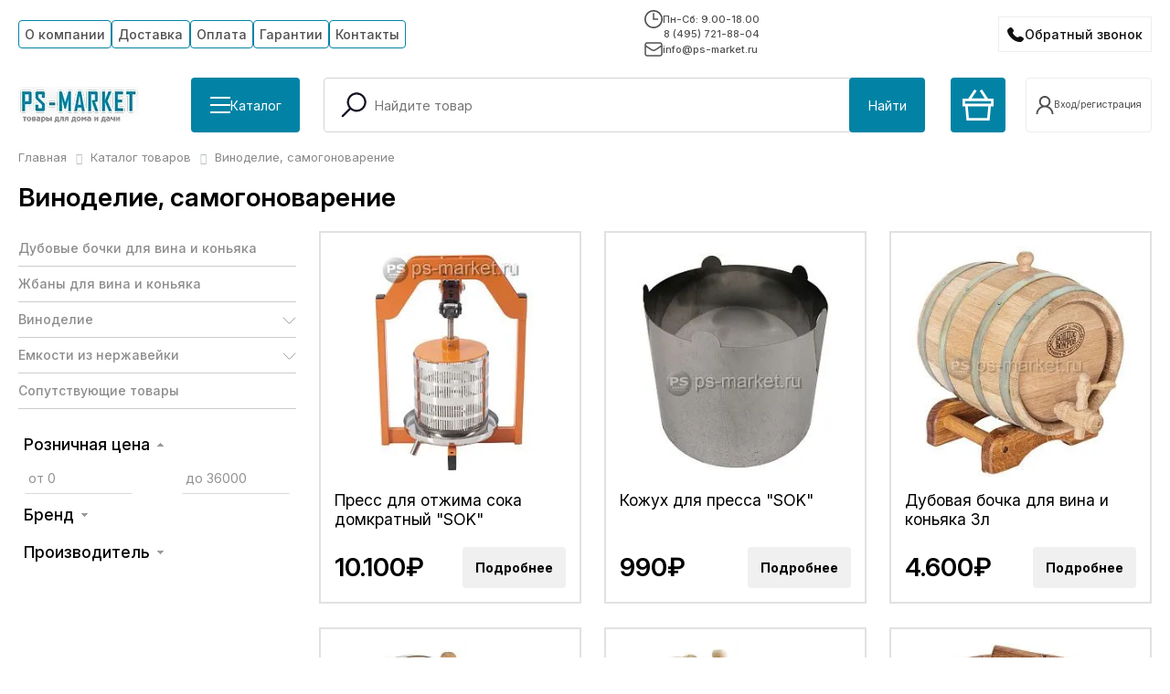

--- FILE ---
content_type: text/html; charset=UTF-8
request_url: https://ps-market.ru/catalog/vinodelie_samogonovarenie/
body_size: 19291
content:
<!DOCTYPE html>
<html class="notranslate" translate="no">
<head>
    <meta name="viewport" content="width=device-width, initial-scale=1, shrink-to-fit=no">
    <meta http-equiv="Content-Type" content="text/html; charset=UTF-8" />
<meta name="keywords" content="Виноделие, самогоноварение" />
<meta name="description" content="У нас на сайте вы можете купить товары из категории: виноделие, самогоноварение по доступной цене. Доставка по всей России." />
<script data-skip-moving="true">(function(w, d, n) {var cl = "bx-core";var ht = d.documentElement;var htc = ht ? ht.className : undefined;if (htc === undefined || htc.indexOf(cl) !== -1){return;}var ua = n.userAgent;if (/(iPad;)|(iPhone;)/i.test(ua)){cl += " bx-ios";}else if (/Windows/i.test(ua)){cl += ' bx-win';}else if (/Macintosh/i.test(ua)){cl += " bx-mac";}else if (/Linux/i.test(ua) && !/Android/i.test(ua)){cl += " bx-linux";}else if (/Android/i.test(ua)){cl += " bx-android";}cl += (/(ipad|iphone|android|mobile|touch)/i.test(ua) ? " bx-touch" : " bx-no-touch");cl += w.devicePixelRatio && w.devicePixelRatio >= 2? " bx-retina": " bx-no-retina";if (/AppleWebKit/.test(ua)){cl += " bx-chrome";}else if (/Opera/.test(ua)){cl += " bx-opera";}else if (/Firefox/.test(ua)){cl += " bx-firefox";}ht.className = htc ? htc + " " + cl : cl;})(window, document, navigator);</script>


<link href="/bitrix/js/ui/design-tokens/dist/ui.design-tokens.min.css?171766774323463" type="text/css"  rel="stylesheet" />
<link href="/bitrix/js/ui/fonts/opensans/ui.font.opensans.min.css?16744633792320" type="text/css"  rel="stylesheet" />
<link href="/bitrix/js/main/popup/dist/main.popup.bundle.min.css?173806518826589" type="text/css"  rel="stylesheet" />
<link href="/bitrix/cache/css/s1/ps-market25/page_ff8eca0de2731725c3c657a5e313b826/page_ff8eca0de2731725c3c657a5e313b826_v1.css?176908761539150" type="text/css"  rel="stylesheet" />
<link href="/bitrix/cache/css/s1/ps-market25/template_ba0ea61a1f40bf987ab8e7890c74247c/template_ba0ea61a1f40bf987ab8e7890c74247c_v1.css?176908611956210" type="text/css"  data-template-style="true" rel="stylesheet" />







<link rel="canonical" href="https://ps-market.ru/catalog/vinodelie_samogonovarenie/" />
<link rel="preconnect" href="https://fonts.googleapis.com">
<link rel="preconnect" href="https://fonts.gstatic.com" crossorigin>
<link href="https://fonts.googleapis.com/css2?family=Inter:ital,opsz,wght@0,14..32,100..900;1,14..32,100..900&display=swap" rel="stylesheet">



    <title>Виноделие, самогоноварение | Товары категории виноделие, самогоноварение в Москве – PS-MARKET</title>

    </head>
<body>
<div id="panel"></div>
<header class="js-dynamic-header">
    <div class="c-box">
        <div class="h-top">
            <div class="h-top__menu">
                
<ul class="main-menu">
	
				<li class="is-parent">
			  						<div class="item-text"><a href="/about/" class="button">О компании</a></div>
		        				<ul>

	
	
	
	
									<li><a href="/about/otzyvy/" class="button">Отзывы</a></li>			
		    		
	
	
	
	
									<li><a href="/dokumenty/" class="button">Документы</a></li>			
		    		
	
	
	
	
									<li><a href="/stati/" class="button">Статьи</a></li>			
		    		
	
	
	
	
									<li><a href="/novosti/" class="button">Новости</a></li>			
		    		
	
	
			</ul></li>	
	
									<li><a href="/about/dostavka/" class="button">Доставка</a></li>			
		    		
	
	
	
	
									<li><a href="/about/oplata/" class="button">Оплата</a></li>			
		    		
	
	
	
	
									<li><a href="/garantii/" class="button">Гарантии</a></li>			
		    		
	
	
	
	
									<li><a href="/contacts/" class="button">Контакты</a></li>			
		    		
	
	


</ul>



            </div>
            <div class="h-top__info">
                <div class="h-top__info__schedule">
                    <svg width="20" height="20" viewBox="0 0 20 20" fill="none" xmlns="http://www.w3.org/2000/svg">
                        <g clip-path="url(#clip0_123_44)">
                            <path d="M10 0C4.47656 0 0 4.47656 0 10C0 15.5234 4.47656 20 10 20C15.5234 20 20 15.5234 20 10C20 4.47656 15.5234 0 10 0ZM10 18.332C5.39844 18.332 1.66797 14.6016 1.66797 10C1.66797 5.39844 5.39844 1.66797 10 1.66797C14.6016 1.66797 18.332 5.39844 18.332 10C18.332 14.6016 14.6016 18.332 10 18.332ZM10.832 3.33203H9.16406V10.832H15V9.16406H10.832V3.33203Z" fill="#505050"/>
                        </g>
                        <defs>
                            <clipPath id="clip0_123_44">
                                <rect width="20" height="20" fill="white"/>
                            </clipPath>
                        </defs>
                    </svg>
                    Пн-Сб: 9.00-18.00                </div>
                <div class="h-top__info__phone">
                    <a href="tel:84957218804" class="ya-phone">8 (495) 721-88-04</a>                </div>
                <div class="h-top__info__email">
                    <svg width="20" height="20" viewBox="0 0 20 20" fill="none" xmlns="http://www.w3.org/2000/svg">
                        <path d="M1 6L6.44992 9.6333C7.73295 10.4886 8.3745 10.9163 9.0678 11.0825C9.6806 11.2293 10.3194 11.2293 10.9322 11.0825C11.6255 10.9163 12.2671 10.4886 13.5501 9.6333L19 6M4.2 17H15.8C16.9201 17 17.4802 17 17.908 16.782C18.2843 16.5903 18.5903 16.2843 18.782 15.908C19 15.4802 19 14.9201 19 13.8V6.2C19 5.0799 19 4.51984 18.782 4.09202C18.5903 3.71569 18.2843 3.40973 17.908 3.21799C17.4802 3 16.9201 3 15.8 3H4.2C3.0799 3 2.51984 3 2.09202 3.21799C1.71569 3.40973 1.40973 3.71569 1.21799 4.09202C1 4.51984 1 5.07989 1 6.2V13.8C1 14.9201 1 15.4802 1.21799 15.908C1.40973 16.2843 1.71569 16.5903 2.09202 16.782C2.51984 17 3.07989 17 4.2 17Z" stroke="#505050" stroke-width="1.5" stroke-linecap="round" stroke-linejoin="round"/>
                    </svg>
                    info@ps-market.ru                </div>
            </div>
            <div class="h-top__callback">
                <button type="button" class="h-top__callback__button contact__btn">Обратный звонок</button>
            </div>
        </div>

        <div class="h-bottom">
            <div class="h-bottom__part --logo-cat">
                <div class="top-logo">
                    <a href="/"><img alt="logo.png" src="/upload/dev2fun.imagecompress/webp/local/templates/ps-market25/images/logo.webp" title="На главную"></a>                </div>
                <div class="top-catalog">
                    <button type="button" class="h-bottom__button --wIcon" id="showCatalogMenu">
                        <span class="top-catalog__burger bIcon">
                            <span class="bars"></span>
                            <span class="bars"></span>
                            <span class="bars"></span>
                        </span>
                        <span>Каталог</span>
                    </button>
                </div>
            </div>
            <div class="h-bottom__part --search">
                <div id="search_top" class="bx-searchtitle">
	<form action="/catalog/">
		<div class="bx-input-group">
			<span class="bx-input-lupe">
				<svg xmlns="http://www.w3.org/2000/svg" width="800px" height="800px" viewBox="0 0 24 24"
					 id="_24x24_On_Light_Search" data-name="24x24/On Light/Search" fill="#000000">
					<g id="SVGRepo_bgCarrier" stroke-width="0"/>
					<g id="SVGRepo_tracerCarrier" stroke-linecap="round" stroke-linejoin="round"/>
					<g id="SVGRepo_iconCarrier"> <rect id="view-box" width="24" height="24" fill="none"/> <path
							id="Shape"
							d="M.22,18.28a.75.75,0,0,1,0-1.06l5.4-5.4a7.258,7.258,0,1,1,1.061,1.061l-5.4,5.4a.75.75,0,0,1-1.061,0ZM5.5,7.25A5.75,5.75,0,1,0,11.25,1.5,5.757,5.757,0,0,0,5.5,7.25Z"
							transform="translate(3.25 2.25)" fill="#141124"/> </g>
				</svg>
			</span>
			<input id="title-search-input_top" type="text" name="q" placeholder="Найдите товар" value="" autocomplete="off" class="bx-form-control"/>
			<span class="bx-input-group-btn">
				<button class="h-bottom__button" type="submit" name="s">Найти</button>
			</span>
		</div>
	</form>
</div>
            </div>

            <div class="h-bottom__part --mobile-only --mobile-search">
                <button type="button" class="h-top__mobile__button">
                    <svg xmlns="http://www.w3.org/2000/svg" width="32" height="32" viewBox="0 0 24 24" id="_24x24_On_Light_Search" data-name="24x24/On Light/Search" fill="#000000">
                        <g id="SVGRepo_bgCarrier" stroke-width="0"></g>
                        <g id="SVGRepo_tracerCarrier" stroke-linecap="round" stroke-linejoin="round"></g>
                        <g id="SVGRepo_iconCarrier"> <rect id="view-box" width="24" height="24" fill="none"></rect> <path id="Shape" d="M.22,18.28a.75.75,0,0,1,0-1.06l5.4-5.4a7.258,7.258,0,1,1,1.061,1.061l-5.4,5.4a.75.75,0,0,1-1.061,0ZM5.5,7.25A5.75,5.75,0,1,0,11.25,1.5,5.757,5.757,0,0,0,5.5,7.25Z" transform="translate(3.25 2.25)" fill="#141124"></path> </g>
                    </svg>
                </button>
            </div>
            <div class="h-bottom__part --mobile-only --mobile-callback">
                <button type="button" class="h-top__callback__button contact__btn"></button>
            </div>

            <div class="h-bottom__part --basket">
                <a href="/personal/cart/" class="h-bottom__button --top-basket-button">
                    <svg width="34" height="34" viewBox="0 0 34 34" fill="none" xmlns="http://www.w3.org/2000/svg">
                        <path d="M29.6083 34H4.39167L2.975 18.4167H0V9.91667H6.375L13.0333 0L15.4417 1.55833L9.91667 9.775H24.3667L18.8417 1.55833L21.25 0L27.9083 9.91667H34V18.4167H31.025L29.6083 34ZM18.4167 31.1667H27.0583L28.1917 18.4167H5.80833L6.94167 31.1667H18.4167ZM2.83333 15.5833H31.1667V12.75H2.83333V15.5833Z" fill="white"/>
                    </svg>
                    <div class="js-basket content"></div>
                </a>
                <div class="h-bottom__part__user">
                            <a class="r-user-name --button" href="/login/register.php">
        <svg><use href="#user-icon"/></svg>
        <span>Вход/регистрация</span>
    </a>

                </div>
            </div>


            <div class="h-bottom__part --mobile-only --mobile-menu-button">
                <div class="mm-burger" id="menuTrigger">
                    <div class="mm-burger-inner">
                        <div class="mm-burger-bars"></div>
                        <div class="mm-burger-bars"></div>
                        <div class="mm-burger-bars"></div>
                    </div>
                </div>
            </div>
        </div>
    </div>
        <section id="catalogMenu" class="catalog-menu">
        <div class="c-box">
            <div class="catalog-menu-wrap" id="catalogMenuWrapper"></div>
        </div>
    </section>
    
</header>
<div class="ocb-form popup" id="popup-site-order-call" style="display: none;">
    


    <div class="ocb-form-header">
        <div class="ocb-form-header-caption">Заказать звонок</div>
        <div class="ocb-form-header-close"></div>
    </div>

    
        <form name="ORDER_CALL" action="/catalog/vinodelie_samogonovarenie/" method="POST" enctype="multipart/form-data"><input type="hidden" name="sessid" id="sessid_5" value="9e83d93e74f7c5dfb1e6317075b603aa" /><input type="hidden" name="WEB_FORM_ID" value="1" />
                
                    <div>
                                Имя<span class="form-required starrequired">*</span>                                <br />
                <input type="text"  class="inputtext"  name="form_text_1" value="" size="100">            </div>
                    <div>
                                Телефон<span class="form-required starrequired">*</span>                                <br />
                <input type="text"  class="inputtext"  name="form_text_2" value="" size="100">            </div>
                    <div>
                                Удобное для звонка время                                <br />
                <input type="text"  class="inputtext"  name="form_text_3" value="" size="100">            </div>
                    <div>
                                Комментарий                                <br />
                <textarea name="form_textarea_4" cols="40" rows="3" class="inputtextarea" ></textarea>            </div>
                    <div>
                                Отправляя форму вы соглашаетесь на обработку <a href="/privacy/ " target="_blank"> персональных данных</a>                                <br />
                <input type="checkbox"  id="14" name="form_checkbox_new_field_2296[]" value="14"><label for="14"> </label>            </div>
                        <div>
            <input  type="submit" name="web_form_submit" value="Отправить" />
        </div>
        <p>
            <span class="form-required starrequired">*</span> - обязательные поля        </p>
        </form>    </div>
<main class="main">
    <div class="c-box">
                     <link href="/bitrix/css/main/font-awesome.css?163844471228777" type="text/css" rel="stylesheet" />
<div class="bx-breadcrumb" itemscope itemtype="http://schema.org/BreadcrumbList">
			<div class="bx-breadcrumb-item" id="bx_breadcrumb_0" itemprop="itemListElement" itemscope itemtype="http://schema.org/ListItem">
				
				<a href="/" title="Главная" itemprop="item">
					<span itemprop="name">Главная</span>
				</a>
				<meta itemprop="position" content="1" />
			</div>
			<div class="bx-breadcrumb-item" id="bx_breadcrumb_1" itemprop="itemListElement" itemscope itemtype="http://schema.org/ListItem">
				<i class="fa fa-angle-right"></i>
				<a href="/catalog/" title="Каталог товаров" itemprop="item">
					<span itemprop="name">Каталог товаров</span>
				</a>
				<meta itemprop="position" content="2" />
			</div>
			<div class="bx-breadcrumb-item">
				<i class="fa fa-angle-right"></i>
				<span>Виноделие, самогоноварение</span>
			</div><div style="clear:both"></div></div>
            

        





<!-- start: main -->
<div class="page-header">
    <h1>Виноделие, самогоноварение</h1>
</div>
<div class="m-catalog">
        <div class="m-catalog__left">
            		  <ul class="left-categories">
					<li class="left-categories__item --parent">
			
			

			<div class="left-categories__item__element "  data-section="61">
				<a class="section-link" href="/catalog/bochki_dlya_vina_i_konyaka/">Дубовые бочки для вина и коньяка</a>
							</div>

		</li>
							<li class="left-categories__item --parent">
			
			

			<div class="left-categories__item__element "  data-section="629">
				<a class="section-link" href="/catalog/zhbany/">Жбаны для вина и коньяка</a>
							</div>

		</li>
							<li class="left-categories__item --parent">
			
				<ul style="display:none;" id="sub_menu_left_mini_648">
									<li><a class="section-link " href="/catalog/pressy_dlya_otzhima_soka/">Прессы для отжима сока</a></li>
										</ul>


			<div class="left-categories__item__element  hasChild"  data-section="648">
				<a class="section-link" href="/catalog/vinodelie/">Виноделие</a>
									<span class="item-arrow jsItemToggle " data-section-target="648">
						<svg width="17" height="9" viewBox="0 0 17 9" fill="none" xmlns="http://www.w3.org/2000/svg">
						<path d="M1 0.75L8.5 8.25L16 0.75" />
					</svg>
					</span>
							</div>

		</li>
							<li class="left-categories__item --parent">
			
				<ul style="display:none;" id="sub_menu_left_mini_649">
									<li><a class="section-link " href="/catalog/peregonnye_kuby/">Перегонные кубы</a></li>
										</ul>


			<div class="left-categories__item__element  hasChild"  data-section="649">
				<a class="section-link" href="/catalog/emkosti_iz_nerzhaveyki/">Емкости из нержавейки</a>
									<span class="item-arrow jsItemToggle " data-section-target="649">
						<svg width="17" height="9" viewBox="0 0 17 9" fill="none" xmlns="http://www.w3.org/2000/svg">
						<path d="M1 0.75L8.5 8.25L16 0.75" />
					</svg>
					</span>
							</div>

		</li>
							<li class="left-categories__item --parent">
			
			

			<div class="left-categories__item__element "  data-section="651">
				<a class="section-link" href="/catalog/soputstvuyushchie_tovary/">Сопутствующие товары</a>
							</div>

		</li>
			  </ul>

  
            <div class="bx_filter bx_blue">
	<div class="bx_filter_section">
		<div class="bx_filter_title">Подбор параметров</div>
		<form name="filterCat_form" action="/catalog/vinodelie_samogonovarenie/" method="get" class="smartfilter">
			
					<div class="bx_filter_parameters_box active">
						<span class="bx_filter_container_modef"></span>
						<div class="bx_filter_parameters_box_title" onclick="smartFilter.hideFilterProps(this)">Розничная цена</div>
						<div class="bx_filter_block">
							<div class="bx_filter_parameters_box_container">
								<div class="bx_filter_parameters_box_container_block">
									<div class="bx_filter_input_container">
										<input
											class="min-price"
											type="text"
											name="filterCat_P1_MIN"
											id="filterCat_P1_MIN"
											value=""
											size="5"
											placeholder="от 0"
											onkeyup="smartFilter.keyup(this)"
										/>
									</div>
								</div>
								<div class="bx_filter_parameters_box_container_block">
									<div class="bx_filter_input_container">
										<input
											class="max-price"
											type="text"
											name="filterCat_P1_MAX"
											id="filterCat_P1_MAX"
											value=""
											size="5"
											placeholder="до 36000"
											onkeyup="smartFilter.keyup(this)"
										/>
									</div>
								</div>
								<div style="clear: both;"></div>

								<div class="bx_ui_slider_track" id="drag_track_c4ca4238a0b923820dcc509a6f75849b">
																		<div class="bx_ui_slider_part p1"><span>0</span></div>
									<div class="bx_ui_slider_part p2"><span>9000</span></div>
									<div class="bx_ui_slider_part p3"><span>18000</span></div>
									<div class="bx_ui_slider_part p4"><span>27000</span></div>
									<div class="bx_ui_slider_part p5"><span>36000</span></div>

									<div class="bx_ui_slider_pricebar_VD" style="left: 0;right: 0;" id="colorUnavailableActive_c4ca4238a0b923820dcc509a6f75849b"></div>
									<div class="bx_ui_slider_pricebar_VN" style="left: 0;right: 0;" id="colorAvailableInactive_c4ca4238a0b923820dcc509a6f75849b"></div>
									<div class="bx_ui_slider_pricebar_V"  style="left: 0;right: 0;" id="colorAvailableActive_c4ca4238a0b923820dcc509a6f75849b"></div>
									<div class="bx_ui_slider_range" id="drag_tracker_c4ca4238a0b923820dcc509a6f75849b"  style="left: 0%; right: 0%;">
										<a class="bx_ui_slider_handle left"  style="left:0;" href="javascript:void(0)" id="left_slider_c4ca4238a0b923820dcc509a6f75849b"></a>
										<a class="bx_ui_slider_handle right" style="right:0;" href="javascript:void(0)" id="right_slider_c4ca4238a0b923820dcc509a6f75849b"></a>
									</div>
								</div>
								<div style="opacity: 0;height: 1px;"></div>
							</div>
						</div>
					</div>
																		<div class="bx_filter_parameters_box ">
					<span class="bx_filter_container_modef"></span>
					<div class="bx_filter_parameters_box_title" onclick="smartFilter.hideFilterProps(this)">Бренд</div>
					<div class="bx_filter_block">

						<div class="bx_filter_parameters_box_container">
																							<label data-role="label_filterCat_185_4255091698" class="bx_filter_param_label " for="filterCat_185_4255091698">
										<span class="bx_filter_input_checkbox">
											<input
												type="checkbox"
												value="Y"
												name="filterCat_185_4255091698"
												id="filterCat_185_4255091698"
																								onclick="smartFilter.click(this)"
											/>
											<span class="bx_filter_param_text" title="БонПос">БонПос</span>
										</span>
									</label>
																				</div>
						<div class="clb"></div>
					</div>
				</div>
							<div class="bx_filter_parameters_box ">
					<span class="bx_filter_container_modef"></span>
					<div class="bx_filter_parameters_box_title" onclick="smartFilter.hideFilterProps(this)">Производитель</div>
					<div class="bx_filter_block">

						<div class="bx_filter_parameters_box_container">
																							<label data-role="label_filterCat_8_3428433836" class="bx_filter_param_label " for="filterCat_8_3428433836">
										<span class="bx_filter_input_checkbox">
											<input
												type="checkbox"
												value="Y"
												name="filterCat_8_3428433836"
												id="filterCat_8_3428433836"
																								onclick="smartFilter.click(this)"
											/>
											<span class="bx_filter_param_text" title="Бонпос">Бонпос</span>
										</span>
									</label>
																	<label data-role="label_filterCat_8_918583609" class="bx_filter_param_label " for="filterCat_8_918583609">
										<span class="bx_filter_input_checkbox">
											<input
												type="checkbox"
												value="Y"
												name="filterCat_8_918583609"
												id="filterCat_8_918583609"
																								onclick="smartFilter.click(this)"
											/>
											<span class="bx_filter_param_text" title="Бонпос ">Бонпос </span>
										</span>
									</label>
																	<label data-role="label_filterCat_8_1356175677" class="bx_filter_param_label " for="filterCat_8_1356175677">
										<span class="bx_filter_input_checkbox">
											<input
												type="checkbox"
												value="Y"
												name="filterCat_8_1356175677"
												id="filterCat_8_1356175677"
																								onclick="smartFilter.click(this)"
											/>
											<span class="bx_filter_param_text" title="Добрый жар">Добрый жар</span>
										</span>
									</label>
																	<label data-role="label_filterCat_8_2964086847" class="bx_filter_param_label " for="filterCat_8_2964086847">
										<span class="bx_filter_input_checkbox">
											<input
												type="checkbox"
												value="Y"
												name="filterCat_8_2964086847"
												id="filterCat_8_2964086847"
																								onclick="smartFilter.click(this)"
											/>
											<span class="bx_filter_param_text" title="Россия">Россия</span>
										</span>
									</label>
																				</div>
						<div class="clb"></div>
					</div>
				</div>
						<div class="clb"></div>
			<div class="bx_filter_button_box active">
				<div class="bx_filter_block">
					<div class="bx_filter_parameters_box_container">
						<input class="bx_filter_search_button" type="submit" id="set_filter" name="set_filter" value="Показать" />
						<input class="bx_filter_search_reset" type="submit" id="del_filter" name="del_filter" value="Сбросить" />

						<div class="bx_filter_popup_result right" id="modef" style="display:none" style="display: inline-block;">
							Выбрано: <span id="modef_num">0</span>							<span class="arrow"></span>
							<a href="/catalog/vinodelie_samogonovarenie/?set_filter=y">Показать</a>
						</div>
					</div>
				</div>
			</div>
		</form>
		<div style="clear: both;"></div>
	</div>
</div>
        </div>

        <div class="m-catalog__right">

            
    
     



<div class="m-catalog-products">
                    <div class="m-product" itemprop="item" itemscope itemtype="http://schema.org/Product" id="bx_1084574867_656952">

            <div style="display:none;" itemprop="description">
                            </div>
            <div class="m-product__picture">
                                <a href="/catalog/vinodelie/press_dlya_otzhima_soka_domkratnyy_sok/">
                    <img itemprop="image"
                         src="/upload/dev2fun.imagecompress/webp/resize_cache/iblock/f15/280_280_1/f157f6b3dfa9167cb9cd0dc1e7f9cba5.webp"
                         alt="Пресс для отжима сока домкратный &quot;SOK&quot; фото от магазина Ps-Market"
						 title="Пресс для отжима сока домкратный &quot;SOK&quot; от магазина Ps-Market">
                </a>
            </div>

                
            <div class="m-product__body">
                <a class="m-product__name" itemprop="url" href="/catalog/vinodelie/press_dlya_otzhima_soka_domkratnyy_sok/">
                    <span itemprop="name">
                        Пресс для отжима сока домкратный "SOK"                    </span>
                </a>
                <div class="sv_div-test" style="display:none;">
                    <p>Выберите размер и цвет в карточке товара</p>                                    </div>
                <!-- <p>Выберите размер и цвет в карточке товара</p> -->

                            </div>

                        <div itemprop="offers" itemscope itemtype="http://schema.org/Offer" class="m-product__bottom">
                <meta itemprop="price" content="10100" />
                <meta itemprop="priceCurrency" content="RUB" />

                    <div class="m-product__price">
                        10.100₽
                    </div>
                                            <a class="m-product__action" href="/catalog/vinodelie/press_dlya_otzhima_soka_domkratnyy_sok/">
                            <button class="button-curt --text">Подробнее</button>
                        </a>
                        
            </div>
        </div>
                        <div class="m-product" itemprop="item" itemscope itemtype="http://schema.org/Product" id="bx_1084574867_863584">

            <div style="display:none;" itemprop="description">
                            </div>
            <div class="m-product__picture">
                                <a href="/catalog/vinodelie/kozhukh_dlya_pressa_sok/">
                    <img itemprop="image"
                         src="/upload/dev2fun.imagecompress/webp/resize_cache/iblock/095/280_280_1/0956576631a2e93bfb2dbf0adf40ffc8.webp"
                         alt="Кожух для пресса &quot;SOK&quot; фото от магазина Ps-Market"
						 title="Кожух для пресса &quot;SOK&quot; от магазина Ps-Market">
                </a>
            </div>

                
            <div class="m-product__body">
                <a class="m-product__name" itemprop="url" href="/catalog/vinodelie/kozhukh_dlya_pressa_sok/">
                    <span itemprop="name">
                        Кожух для пресса "SOK"                    </span>
                </a>
                <div class="sv_div-test" style="display:none;">
                    <p>Выберите размер и цвет в карточке товара</p>                                    </div>
                <!-- <p>Выберите размер и цвет в карточке товара</p> -->

                            </div>

                        <div itemprop="offers" itemscope itemtype="http://schema.org/Offer" class="m-product__bottom">
                <meta itemprop="price" content="990" />
                <meta itemprop="priceCurrency" content="RUB" />

                    <div class="m-product__price">
                        990₽
                    </div>
                                            <a class="m-product__action" href="/catalog/vinodelie/kozhukh_dlya_pressa_sok/">
                            <button class="button-curt --text">Подробнее</button>
                        </a>
                        
            </div>
        </div>
                        <div class="m-product" itemprop="item" itemscope itemtype="http://schema.org/Product" id="bx_1084574867_2987">

            <div style="display:none;" itemprop="description">
                            </div>
            <div class="m-product__picture">
                                <a href="/catalog/bochki_dlya_vina_i_konyaka/bochka_dlya_vina_i_konyaka_3l/">
                    <img itemprop="image"
                         src="/upload/dev2fun.imagecompress/webp/resize_cache/iblock/038/280_280_1/03896b9d99b2b8a4044b0a65a67a0092.webp"
                         alt="Дубовая бочка для вина и коньяка 3л фото от магазина Ps-Market"
						 title="Дубовая бочка для вина и коньяка 3л от магазина Ps-Market">
                </a>
            </div>

                
            <div class="m-product__body">
                <a class="m-product__name" itemprop="url" href="/catalog/bochki_dlya_vina_i_konyaka/bochka_dlya_vina_i_konyaka_3l/">
                    <span itemprop="name">
                        Дубовая бочка для вина и коньяка 3л                    </span>
                </a>
                <div class="sv_div-test" style="display:none;">
                    <p>Выберите размер и цвет в карточке товара</p>                                    </div>
                <!-- <p>Выберите размер и цвет в карточке товара</p> -->

                            </div>

                        <div itemprop="offers" itemscope itemtype="http://schema.org/Offer" class="m-product__bottom">
                <meta itemprop="price" content="4600" />
                <meta itemprop="priceCurrency" content="RUB" />

                    <div class="m-product__price">
                        4.600₽
                    </div>
                                            <a class="m-product__action" href="/catalog/bochki_dlya_vina_i_konyaka/bochka_dlya_vina_i_konyaka_3l/">
                            <button class="button-curt --text">Подробнее</button>
                        </a>
                        
            </div>
        </div>
                        <div class="m-product" itemprop="item" itemscope itemtype="http://schema.org/Product" id="bx_1084574867_2992">

            <div style="display:none;" itemprop="description">
                            </div>
            <div class="m-product__picture">
                                <a href="/catalog/bochki_dlya_vina_i_konyaka/bochka_dlya_vina_i_konyaka_5l1/">
                    <img itemprop="image"
                         src="/upload/dev2fun.imagecompress/webp/resize_cache/iblock/926/280_280_1/9265d283b42d9f952996ab270139bceb.webp"
                         alt="Дубовая бочка для вина и коньяка 5л фото от магазина Ps-Market"
						 title="Дубовая бочка для вина и коньяка 5л от магазина Ps-Market">
                </a>
            </div>

                
            <div class="m-product__body">
                <a class="m-product__name" itemprop="url" href="/catalog/bochki_dlya_vina_i_konyaka/bochka_dlya_vina_i_konyaka_5l1/">
                    <span itemprop="name">
                        Дубовая бочка для вина и коньяка 5л                    </span>
                </a>
                <div class="sv_div-test" style="display:none;">
                    <p>Выберите размер и цвет в карточке товара</p>                                    </div>
                <!-- <p>Выберите размер и цвет в карточке товара</p> -->

                            </div>

                        <div itemprop="offers" itemscope itemtype="http://schema.org/Offer" class="m-product__bottom">
                <meta itemprop="price" content="5300" />
                <meta itemprop="priceCurrency" content="RUB" />

                    <div class="m-product__price">
                        5.300₽
                    </div>
                                            <a class="m-product__action" href="/catalog/bochki_dlya_vina_i_konyaka/bochka_dlya_vina_i_konyaka_5l1/">
                            <button class="button-curt --text">Подробнее</button>
                        </a>
                        
            </div>
        </div>
                        <div class="m-product" itemprop="item" itemscope itemtype="http://schema.org/Product" id="bx_1084574867_5423">

            <div style="display:none;" itemprop="description">
                            </div>
            <div class="m-product__picture">
                                <a href="/catalog/bochki_dlya_vina_i_konyaka/anker_7l/">
                    <img itemprop="image"
                         src="/upload/dev2fun.imagecompress/webp/resize_cache/iblock/319/280_280_1/31954f3d29e3b70f6902f14c10c5b6e1.webp"
                         alt="Анкер 7л фото от магазина Ps-Market"
						 title="Анкер 7л от магазина Ps-Market">
                </a>
            </div>

                
            <div class="m-product__body">
                <a class="m-product__name" itemprop="url" href="/catalog/bochki_dlya_vina_i_konyaka/anker_7l/">
                    <span itemprop="name">
                        Анкер 7л                    </span>
                </a>
                <div class="sv_div-test" style="display:none;">
                    <p>Выберите размер и цвет в карточке товара</p>                                    </div>
                <!-- <p>Выберите размер и цвет в карточке товара</p> -->

                            </div>

                        <div itemprop="offers" itemscope itemtype="http://schema.org/Offer" class="m-product__bottom">
                <meta itemprop="price" content="6900" />
                <meta itemprop="priceCurrency" content="RUB" />

                    <div class="m-product__price">
                        6.900₽
                    </div>
                                                <a class="m-product__action --toBasket" href="/catalog/vinodelie_samogonovarenie/?action=BUY&id=5423">
                                <button>
                                    <svg width="21" height="18" viewBox="0 0 21 18" fill="none" xmlns="http://www.w3.org/2000/svg">
                                        <path d="M0.919956 0.758092C0.697174 0.758092 0.483517 0.846592 0.325986 1.00412C0.168456 1.16165 0.0799561 1.37531 0.0799561 1.59809C0.0799561 1.82087 0.168456 2.03453 0.325986 2.19206C0.483517 2.34959 0.697174 2.43809 0.919956 2.43809H2.78476L4.98892 11.2581C5.17624 12.0057 5.84572 12.5181 6.616 12.5181H17.0908C17.8493 12.5181 18.4936 12.0141 18.6927 11.2833L20.87 3.27809H19.111L17.09 10.8381H6.61516L4.41184 2.01809C4.32082 1.65624 4.11101 1.33541 3.81601 1.10696C3.521 0.878505 3.15787 0.75566 2.78476 0.758092H0.919956ZM16.04 12.5181C14.6582 12.5181 13.52 13.6563 13.52 15.0381C13.52 16.4199 14.6582 17.5581 16.04 17.5581C17.4218 17.5581 18.56 16.4199 18.56 15.0381C18.56 13.6563 17.4218 12.5181 16.04 12.5181ZM8.47996 12.5181C7.09816 12.5181 5.95996 13.6563 5.95996 15.0381C5.95996 16.4199 7.09816 17.5581 8.47996 17.5581C9.86176 17.5581 11 16.4199 11 15.0381C11 13.6563 9.86176 12.5181 8.47996 12.5181ZM11 0.758092V4.95809H8.47996L11.84 8.31809L15.2 4.95809H12.68V0.758092H11ZM8.47996 14.1981C8.95372 14.1981 9.31996 14.5643 9.31996 15.0381C9.31996 15.5119 8.95372 15.8781 8.47996 15.8781C8.0062 15.8781 7.63996 15.5119 7.63996 15.0381C7.63996 14.5643 8.0062 14.1981 8.47996 14.1981ZM16.04 14.1981C16.5137 14.1981 16.88 14.5643 16.88 15.0381C16.88 15.5119 16.5137 15.8781 16.04 15.8781C15.5662 15.8781 15.2 15.5119 15.2 15.0381C15.2 14.5643 15.5662 14.1981 16.04 14.1981Z" fill="black"/>
                                    </svg>
                                </button>
                            </a>
                            
            </div>
        </div>
                        <div class="m-product" itemprop="item" itemscope itemtype="http://schema.org/Product" id="bx_1084574867_850">

            <div style="display:none;" itemprop="description">
                            </div>
            <div class="m-product__picture">
                                <a href="/catalog/zhbany/zhban-10l/">
                    <img itemprop="image"
                         src="/upload/dev2fun.imagecompress/webp/resize_cache/iblock/7dd/280_280_1/7dda0ac9947d8c50599f578fefcc2eb6.webp"
                         alt="Жбан 10л фото от магазина Ps-Market"
						 title="Жбан 10л от магазина Ps-Market">
                </a>
            </div>

                
            <div class="m-product__body">
                <a class="m-product__name" itemprop="url" href="/catalog/zhbany/zhban-10l/">
                    <span itemprop="name">
                        Жбан 10л                    </span>
                </a>
                <div class="sv_div-test" style="display:none;">
                    <p>Выберите размер и цвет в карточке товара</p>                                    </div>
                <!-- <p>Выберите размер и цвет в карточке товара</p> -->

                            </div>

                        <div itemprop="offers" itemscope itemtype="http://schema.org/Offer" class="m-product__bottom">
                <meta itemprop="price" content="5450" />
                <meta itemprop="priceCurrency" content="RUB" />

                    <div class="m-product__price">
                        5.450₽
                    </div>
                                            <a class="m-product__action" href="/catalog/zhbany/zhban-10l/">
                            <button class="button-curt --text">Подробнее</button>
                        </a>
                        
            </div>
        </div>
                        <div class="m-product" itemprop="item" itemscope itemtype="http://schema.org/Product" id="bx_1084574867_851">

            <div style="display:none;" itemprop="description">
                            </div>
            <div class="m-product__picture">
                                <a href="/catalog/zhbany/zhban-na-podstavke-10l/">
                    <img itemprop="image"
                         src="/upload/dev2fun.imagecompress/webp/resize_cache/iblock/200/280_280_1/200536a274658bca612663ff51787489.webp"
                         alt="Жбан на подставке 10л фото от магазина Ps-Market"
						 title="Жбан на подставке 10л от магазина Ps-Market">
                </a>
            </div>

                
            <div class="m-product__body">
                <a class="m-product__name" itemprop="url" href="/catalog/zhbany/zhban-na-podstavke-10l/">
                    <span itemprop="name">
                        Жбан на подставке 10л                    </span>
                </a>
                <div class="sv_div-test" style="display:none;">
                    <p>Выберите размер и цвет в карточке товара</p>                                    </div>
                <!-- <p>Выберите размер и цвет в карточке товара</p> -->

                            </div>

                        <div itemprop="offers" itemscope itemtype="http://schema.org/Offer" class="m-product__bottom">
                <meta itemprop="price" content="5300" />
                <meta itemprop="priceCurrency" content="RUB" />

                    <div class="m-product__price">
                        5.300₽
                    </div>
                                            <a class="m-product__action" href="/catalog/zhbany/zhban-na-podstavke-10l/">
                            <button class="button-curt --text">Подробнее</button>
                        </a>
                        
            </div>
        </div>
                        <div class="m-product" itemprop="item" itemscope itemtype="http://schema.org/Product" id="bx_1084574867_844460">

            <div style="display:none;" itemprop="description">
                            </div>
            <div class="m-product__picture">
                                <a href="/catalog/zhbany/zhban_na_podstavke_15lpk/">
                    <img itemprop="image"
                         src="/upload/dev2fun.imagecompress/webp/resize_cache/iblock/831/280_280_1/8312bdbc01179b3cfa94d21b05484ce8.webp"
                         alt="Жбан на подставке 15л фото от магазина Ps-Market"
						 title="Жбан на подставке 15л от магазина Ps-Market">
                </a>
            </div>

                
            <div class="m-product__body">
                <a class="m-product__name" itemprop="url" href="/catalog/zhbany/zhban_na_podstavke_15lpk/">
                    <span itemprop="name">
                        Жбан на подставке 15л                    </span>
                </a>
                <div class="sv_div-test" style="display:none;">
                    <p>Выберите размер и цвет в карточке товара</p>                                    </div>
                <!-- <p>Выберите размер и цвет в карточке товара</p> -->

                            </div>

                        <div itemprop="offers" itemscope itemtype="http://schema.org/Offer" class="m-product__bottom">
                <meta itemprop="price" content="6000" />
                <meta itemprop="priceCurrency" content="RUB" />

                    <div class="m-product__price">
                        6.000₽
                    </div>
                                            <a class="m-product__action" href="/catalog/zhbany/zhban_na_podstavke_15lpk/">
                            <button class="button-curt --text">Подробнее</button>
                        </a>
                        
            </div>
        </div>
                        <div class="m-product" itemprop="item" itemscope itemtype="http://schema.org/Product" id="bx_1084574867_272283">

            <div style="display:none;" itemprop="description">
                            </div>
            <div class="m-product__picture">
                                <a href="/catalog/bochki_dlya_vina_i_konyaka/bochka_dlya_vina_i_konyaka_10l_s_derevyannym_kranom/">
                    <img itemprop="image"
                         src="/upload/dev2fun.imagecompress/webp/resize_cache/iblock/925/280_280_1/9256500694804ae80ec892665d9e9033.webp"
                         alt="Дубовая бочка для вина и коньяка 10л фото от магазина Ps-Market"
						 title="Дубовая бочка для вина и коньяка 10л от магазина Ps-Market">
                </a>
            </div>

                
            <div class="m-product__body">
                <a class="m-product__name" itemprop="url" href="/catalog/bochki_dlya_vina_i_konyaka/bochka_dlya_vina_i_konyaka_10l_s_derevyannym_kranom/">
                    <span itemprop="name">
                        Дубовая бочка для вина и коньяка 10л                    </span>
                </a>
                <div class="sv_div-test" style="display:none;">
                    <p>Выберите размер и цвет в карточке товара</p>                                    </div>
                <!-- <p>Выберите размер и цвет в карточке товара</p> -->

                            </div>

                        <div itemprop="offers" itemscope itemtype="http://schema.org/Offer" class="m-product__bottom">
                <meta itemprop="price" content="6250" />
                <meta itemprop="priceCurrency" content="RUB" />

                    <div class="m-product__price">
                        6.250₽
                    </div>
                                            <a class="m-product__action" href="/catalog/bochki_dlya_vina_i_konyaka/bochka_dlya_vina_i_konyaka_10l_s_derevyannym_kranom/">
                            <button class="button-curt --text">Подробнее</button>
                        </a>
                        
            </div>
        </div>
                        <div class="m-product" itemprop="item" itemscope itemtype="http://schema.org/Product" id="bx_1084574867_853">

            <div style="display:none;" itemprop="description">
                            </div>
            <div class="m-product__picture">
                                <a href="/catalog/zhbany/zhban-na-podstavke-15l/">
                    <img itemprop="image"
                         src="/upload/dev2fun.imagecompress/webp/resize_cache/iblock/629/280_280_1/6299d446776d1fdef821905c2cf33ff3.webp"
                         alt="Жбан на подставке 15л фото от магазина Ps-Market"
						 title="Жбан на подставке 15л от магазина Ps-Market">
                </a>
            </div>

                
            <div class="m-product__body">
                <a class="m-product__name" itemprop="url" href="/catalog/zhbany/zhban-na-podstavke-15l/">
                    <span itemprop="name">
                        Жбан на подставке 15л                    </span>
                </a>
                <div class="sv_div-test" style="display:none;">
                    <p>Выберите размер и цвет в карточке товара</p>                                    </div>
                <!-- <p>Выберите размер и цвет в карточке товара</p> -->

                            </div>

                        <div itemprop="offers" itemscope itemtype="http://schema.org/Offer" class="m-product__bottom">
                <meta itemprop="price" content="6500" />
                <meta itemprop="priceCurrency" content="RUB" />

                    <div class="m-product__price">
                        6.500₽
                    </div>
                                            <a class="m-product__action" href="/catalog/zhbany/zhban-na-podstavke-15l/">
                            <button class="button-curt --text">Подробнее</button>
                        </a>
                        
            </div>
        </div>
                        <div class="m-product" itemprop="item" itemscope itemtype="http://schema.org/Product" id="bx_1084574867_844662">

            <div style="display:none;" itemprop="description">
                            </div>
            <div class="m-product__picture">
                                <a href="/catalog/zhbany/zhban_30lpk/">
                    <img itemprop="image"
                         src="/upload/dev2fun.imagecompress/webp/resize_cache/iblock/236/280_280_1/236c3aa27a32a0371041d63768c4e9a7.webp"
                         alt="Жбан 30л фото от магазина Ps-Market"
						 title="Жбан 30л от магазина Ps-Market">
                </a>
            </div>

                
            <div class="m-product__body">
                <a class="m-product__name" itemprop="url" href="/catalog/zhbany/zhban_30lpk/">
                    <span itemprop="name">
                        Жбан 30л                    </span>
                </a>
                <div class="sv_div-test" style="display:none;">
                    <p>Выберите размер и цвет в карточке товара</p>                                    </div>
                <!-- <p>Выберите размер и цвет в карточке товара</p> -->

                            </div>

                        <div itemprop="offers" itemscope itemtype="http://schema.org/Offer" class="m-product__bottom">
                <meta itemprop="price" content="5400" />
                <meta itemprop="priceCurrency" content="RUB" />

                    <div class="m-product__price">
                        5.400₽
                    </div>
                                            <a class="m-product__action" href="/catalog/zhbany/zhban_30lpk/">
                            <button class="button-curt --text">Подробнее</button>
                        </a>
                        
            </div>
        </div>
                        <div class="m-product" itemprop="item" itemscope itemtype="http://schema.org/Product" id="bx_1084574867_2985">

            <div style="display:none;" itemprop="description">
                            </div>
            <div class="m-product__picture">
                                <a href="/catalog/bochki_dlya_vina_i_konyaka/bochka_dlya_vina_i_konyaka_15l/">
                    <img itemprop="image"
                         src="/upload/dev2fun.imagecompress/webp/resize_cache/iblock/1ae/280_280_1/1aed32f81e4c1e769ad148ca31e25e5a.webp"
                         alt="Дубовая бочка для вина и коньяка 15л фото от магазина Ps-Market"
						 title="Дубовая бочка для вина и коньяка 15л от магазина Ps-Market">
                </a>
            </div>

                
            <div class="m-product__body">
                <a class="m-product__name" itemprop="url" href="/catalog/bochki_dlya_vina_i_konyaka/bochka_dlya_vina_i_konyaka_15l/">
                    <span itemprop="name">
                        Дубовая бочка для вина и коньяка 15л                    </span>
                </a>
                <div class="sv_div-test" style="display:none;">
                    <p>Выберите размер и цвет в карточке товара</p>                                    </div>
                <!-- <p>Выберите размер и цвет в карточке товара</p> -->

                            </div>

                        <div itemprop="offers" itemscope itemtype="http://schema.org/Offer" class="m-product__bottom">
                <meta itemprop="price" content="6250" />
                <meta itemprop="priceCurrency" content="RUB" />

                    <div class="m-product__price">
                        6.250₽
                    </div>
                                            <a class="m-product__action" href="/catalog/bochki_dlya_vina_i_konyaka/bochka_dlya_vina_i_konyaka_15l/">
                            <button class="button-curt --text">Подробнее</button>
                        </a>
                        
            </div>
        </div>
                        <div class="m-product" itemprop="item" itemscope itemtype="http://schema.org/Product" id="bx_1084574867_854">

            <div style="display:none;" itemprop="description">
                            </div>
            <div class="m-product__picture">
                                <a href="/catalog/zhbany/zhban_30l/">
                    <img itemprop="image"
                         src="/upload/dev2fun.imagecompress/webp/resize_cache/iblock/0ae/280_280_1/0ae2426259c6ed701785b76500cb692e.webp"
                         alt="Жбан 30л фото от магазина Ps-Market"
						 title="Жбан 30л от магазина Ps-Market">
                </a>
            </div>

                
            <div class="m-product__body">
                <a class="m-product__name" itemprop="url" href="/catalog/zhbany/zhban_30l/">
                    <span itemprop="name">
                        Жбан 30л                    </span>
                </a>
                <div class="sv_div-test" style="display:none;">
                    <p>Выберите размер и цвет в карточке товара</p>                                    </div>
                <!-- <p>Выберите размер и цвет в карточке товара</p> -->

                            </div>

                        <div itemprop="offers" itemscope itemtype="http://schema.org/Offer" class="m-product__bottom">
                <meta itemprop="price" content="6500" />
                <meta itemprop="priceCurrency" content="RUB" />

                    <div class="m-product__price">
                        6.500₽
                    </div>
                                            <a class="m-product__action" href="/catalog/zhbany/zhban_30l/">
                            <button class="button-curt --text">Подробнее</button>
                        </a>
                        
            </div>
        </div>
                        <div class="m-product" itemprop="item" itemscope itemtype="http://schema.org/Product" id="bx_1084574867_342">

            <div style="display:none;" itemprop="description">
                            </div>
            <div class="m-product__picture">
                                <a href="/catalog/bochki_dlya_vina_i_konyaka/bochka-dlya-vina-i-konyaka-25l/">
                    <img itemprop="image"
                         src="/upload/dev2fun.imagecompress/webp/resize_cache/iblock/b75/280_280_1/b75c6aa4b10b235b48db0d37bb4eacbf.webp"
                         alt="Бочка для вина и коньяка 25л фото от магазина Ps-Market"
						 title="Бочка для вина и коньяка 25л от магазина Ps-Market">
                </a>
            </div>

                
            <div class="m-product__body">
                <a class="m-product__name" itemprop="url" href="/catalog/bochki_dlya_vina_i_konyaka/bochka-dlya-vina-i-konyaka-25l/">
                    <span itemprop="name">
                        Бочка для вина и коньяка 25л                    </span>
                </a>
                <div class="sv_div-test" style="display:none;">
                    <p>Выберите размер и цвет в карточке товара</p>                                    </div>
                <!-- <p>Выберите размер и цвет в карточке товара</p> -->

                            </div>

                        <div itemprop="offers" itemscope itemtype="http://schema.org/Offer" class="m-product__bottom">
                <meta itemprop="price" content="6800" />
                <meta itemprop="priceCurrency" content="RUB" />

                    <div class="m-product__price">
                        6.800₽
                    </div>
                                                <a class="m-product__action --toBasket" href="/catalog/vinodelie_samogonovarenie/?action=BUY&id=342">
                                <button>
                                    <svg width="21" height="18" viewBox="0 0 21 18" fill="none" xmlns="http://www.w3.org/2000/svg">
                                        <path d="M0.919956 0.758092C0.697174 0.758092 0.483517 0.846592 0.325986 1.00412C0.168456 1.16165 0.0799561 1.37531 0.0799561 1.59809C0.0799561 1.82087 0.168456 2.03453 0.325986 2.19206C0.483517 2.34959 0.697174 2.43809 0.919956 2.43809H2.78476L4.98892 11.2581C5.17624 12.0057 5.84572 12.5181 6.616 12.5181H17.0908C17.8493 12.5181 18.4936 12.0141 18.6927 11.2833L20.87 3.27809H19.111L17.09 10.8381H6.61516L4.41184 2.01809C4.32082 1.65624 4.11101 1.33541 3.81601 1.10696C3.521 0.878505 3.15787 0.75566 2.78476 0.758092H0.919956ZM16.04 12.5181C14.6582 12.5181 13.52 13.6563 13.52 15.0381C13.52 16.4199 14.6582 17.5581 16.04 17.5581C17.4218 17.5581 18.56 16.4199 18.56 15.0381C18.56 13.6563 17.4218 12.5181 16.04 12.5181ZM8.47996 12.5181C7.09816 12.5181 5.95996 13.6563 5.95996 15.0381C5.95996 16.4199 7.09816 17.5581 8.47996 17.5581C9.86176 17.5581 11 16.4199 11 15.0381C11 13.6563 9.86176 12.5181 8.47996 12.5181ZM11 0.758092V4.95809H8.47996L11.84 8.31809L15.2 4.95809H12.68V0.758092H11ZM8.47996 14.1981C8.95372 14.1981 9.31996 14.5643 9.31996 15.0381C9.31996 15.5119 8.95372 15.8781 8.47996 15.8781C8.0062 15.8781 7.63996 15.5119 7.63996 15.0381C7.63996 14.5643 8.0062 14.1981 8.47996 14.1981ZM16.04 14.1981C16.5137 14.1981 16.88 14.5643 16.88 15.0381C16.88 15.5119 16.5137 15.8781 16.04 15.8781C15.5662 15.8781 15.2 15.5119 15.2 15.0381C15.2 14.5643 15.5662 14.1981 16.04 14.1981Z" fill="black"/>
                                    </svg>
                                </button>
                            </a>
                            
            </div>
        </div>
                        <div class="m-product" itemprop="item" itemscope itemtype="http://schema.org/Product" id="bx_1084574867_846">

            <div style="display:none;" itemprop="description">
                            </div>
            <div class="m-product__picture">
                                <a href="/catalog/bochki_dlya_vina_i_konyaka/bochka-dlya-vina-i-konyaka-30l/">
                    <img itemprop="image"
                         src="/upload/dev2fun.imagecompress/webp/resize_cache/iblock/1bc/280_280_1/1bcd2e80b81f8042f891d0b8e63f6571.webp"
                         alt="Дубовая бочка для вина и коньяка 30л фото от магазина Ps-Market"
						 title="Дубовая бочка для вина и коньяка 30л от магазина Ps-Market">
                </a>
            </div>

                
            <div class="m-product__body">
                <a class="m-product__name" itemprop="url" href="/catalog/bochki_dlya_vina_i_konyaka/bochka-dlya-vina-i-konyaka-30l/">
                    <span itemprop="name">
                        Дубовая бочка для вина и коньяка 30л                    </span>
                </a>
                <div class="sv_div-test" style="display:none;">
                    <p>Выберите размер и цвет в карточке товара</p>                                    </div>
                <!-- <p>Выберите размер и цвет в карточке товара</p> -->

                            </div>

                        <div itemprop="offers" itemscope itemtype="http://schema.org/Offer" class="m-product__bottom">
                <meta itemprop="price" content="9980" />
                <meta itemprop="priceCurrency" content="RUB" />

                    <div class="m-product__price">
                        9.980₽
                    </div>
                                            <a class="m-product__action" href="/catalog/bochki_dlya_vina_i_konyaka/bochka-dlya-vina-i-konyaka-30l/">
                            <button class="button-curt --text">Подробнее</button>
                        </a>
                        
            </div>
        </div>
                        <div class="m-product" itemprop="item" itemscope itemtype="http://schema.org/Product" id="bx_1084574867_844828">

            <div style="display:none;" itemprop="description">
                            </div>
            <div class="m-product__picture">
                                <a href="/catalog/zhbany/zhban_50l_dk/">
                    <img itemprop="image"
                         src="/upload/dev2fun.imagecompress/webp/resize_cache/iblock/640/280_280_1/640573f94e18f6fc00ef59dd22e32535.webp"
                         alt="Жбан 50л фото от магазина Ps-Market"
						 title="Жбан 50л от магазина Ps-Market">
                </a>
            </div>

                
            <div class="m-product__body">
                <a class="m-product__name" itemprop="url" href="/catalog/zhbany/zhban_50l_dk/">
                    <span itemprop="name">
                        Жбан 50л                    </span>
                </a>
                <div class="sv_div-test" style="display:none;">
                    <p>Выберите размер и цвет в карточке товара</p>                                    </div>
                <!-- <p>Выберите размер и цвет в карточке товара</p> -->

                            </div>

                        <div itemprop="offers" itemscope itemtype="http://schema.org/Offer" class="m-product__bottom">
                <meta itemprop="price" content="8880" />
                <meta itemprop="priceCurrency" content="RUB" />

                    <div class="m-product__price">
                        8.880₽
                    </div>
                                            <a class="m-product__action" href="/catalog/zhbany/zhban_50l_dk/">
                            <button class="button-curt --text">Подробнее</button>
                        </a>
                        
            </div>
        </div>
                        <div class="m-product" itemprop="item" itemscope itemtype="http://schema.org/Product" id="bx_1084574867_2990">

            <div style="display:none;" itemprop="description">
                            </div>
            <div class="m-product__picture">
                                <a href="/catalog/bochki_dlya_vina_i_konyaka/bochka_dlya_vina_i_konyaka_50l1/">
                    <img itemprop="image"
                         src="/upload/dev2fun.imagecompress/webp/resize_cache/iblock/061/280_280_1/0617a6ba474da4734da03bde6f589c55.webp"
                         alt="Дубовая бочка для вина и коньяка 50л фото от магазина Ps-Market"
						 title="Дубовая бочка для вина и коньяка 50л от магазина Ps-Market">
                </a>
            </div>

                
            <div class="m-product__body">
                <a class="m-product__name" itemprop="url" href="/catalog/bochki_dlya_vina_i_konyaka/bochka_dlya_vina_i_konyaka_50l1/">
                    <span itemprop="name">
                        Дубовая бочка для вина и коньяка 50л                    </span>
                </a>
                <div class="sv_div-test" style="display:none;">
                    <p>Выберите размер и цвет в карточке товара</p>                                    </div>
                <!-- <p>Выберите размер и цвет в карточке товара</p> -->

                            </div>

                        <div itemprop="offers" itemscope itemtype="http://schema.org/Offer" class="m-product__bottom">
                <meta itemprop="price" content="11900" />
                <meta itemprop="priceCurrency" content="RUB" />

                    <div class="m-product__price">
                        11.900₽
                    </div>
                                            <a class="m-product__action" href="/catalog/bochki_dlya_vina_i_konyaka/bochka_dlya_vina_i_konyaka_50l1/">
                            <button class="button-curt --text">Подробнее</button>
                        </a>
                        
            </div>
        </div>
                        <div class="m-product" itemprop="item" itemscope itemtype="http://schema.org/Product" id="bx_1084574867_838107">

            <div style="display:none;" itemprop="description">
                            </div>
            <div class="m-product__picture">
                                <a href="/catalog/bochki_dlya_vina_i_konyaka/bochka_dlya_vina_i_konyaka_80lpk/">
                    <img itemprop="image"
                         src="/upload/dev2fun.imagecompress/webp/resize_cache/iblock/e44/280_280_1/e441be4d841af9a42da7d6b761ce0295.webp"
                         alt="Бочка для вина и коньяка 80л фото от магазина Ps-Market"
						 title="Бочка для вина и коньяка 80л от магазина Ps-Market">
                </a>
            </div>

                
            <div class="m-product__body">
                <a class="m-product__name" itemprop="url" href="/catalog/bochki_dlya_vina_i_konyaka/bochka_dlya_vina_i_konyaka_80lpk/">
                    <span itemprop="name">
                        Бочка для вина и коньяка 80л                    </span>
                </a>
                <div class="sv_div-test" style="display:none;">
                    <p>Выберите размер и цвет в карточке товара</p>                                    </div>
                <!-- <p>Выберите размер и цвет в карточке товара</p> -->

                            </div>

                        <div itemprop="offers" itemscope itemtype="http://schema.org/Offer" class="m-product__bottom">
                <meta itemprop="price" content="12800" />
                <meta itemprop="priceCurrency" content="RUB" />

                    <div class="m-product__price">
                        12.800₽
                    </div>
                                            <a class="m-product__action" href="/catalog/bochki_dlya_vina_i_konyaka/bochka_dlya_vina_i_konyaka_80lpk/">
                            <button class="button-curt --text">Подробнее</button>
                        </a>
                        
            </div>
        </div>
                        <div class="m-product" itemprop="item" itemscope itemtype="http://schema.org/Product" id="bx_1084574867_843">

            <div style="display:none;" itemprop="description">
                            </div>
            <div class="m-product__picture">
                                <a href="/catalog/bochki_dlya_vina_i_konyaka/kran_derevyannyy/">
                    <img itemprop="image"
                         src="/upload/dev2fun.imagecompress/webp/resize_cache/iblock/71b/280_280_1/71b2da6d8bc370fe22bdeef77b96d0c4.webp"
                         alt="Кран деревянный фото от магазина Ps-Market"
						 title="Кран деревянный от магазина Ps-Market">
                </a>
            </div>

                
            <div class="m-product__body">
                <a class="m-product__name" itemprop="url" href="/catalog/bochki_dlya_vina_i_konyaka/kran_derevyannyy/">
                    <span itemprop="name">
                        Кран деревянный                    </span>
                </a>
                <div class="sv_div-test" style="display:none;">
                    <p>Выберите размер и цвет в карточке товара</p>                                    </div>
                <!-- <p>Выберите размер и цвет в карточке товара</p> -->

                            </div>

                        <div itemprop="offers" itemscope itemtype="http://schema.org/Offer" class="m-product__bottom">
                <meta itemprop="price" content="400" />
                <meta itemprop="priceCurrency" content="RUB" />

                    <div class="m-product__price">
                        400₽
                    </div>
                                            <a class="m-product__action" href="/catalog/bochki_dlya_vina_i_konyaka/kran_derevyannyy/">
                            <button class="button-curt --text">Подробнее</button>
                        </a>
                        
            </div>
        </div>
                        <div class="m-product" itemprop="item" itemscope itemtype="http://schema.org/Product" id="bx_1084574867_610327">

            <div style="display:none;" itemprop="description">
                            </div>
            <div class="m-product__picture">
                                <a href="/catalog/soputstvuyushchie_tovary/gidrozatvor_dlya_brozheniya/">
                    <img itemprop="image"
                         src="/upload/dev2fun.imagecompress/webp/resize_cache/iblock/33f/280_280_1/33fac5aaaf749f6817fd23ae8a70008f.webp"
                         alt="Гидрозатвор для брожения фото от магазина Ps-Market"
						 title="Гидрозатвор для брожения от магазина Ps-Market">
                </a>
            </div>

                
            <div class="m-product__body">
                <a class="m-product__name" itemprop="url" href="/catalog/soputstvuyushchie_tovary/gidrozatvor_dlya_brozheniya/">
                    <span itemprop="name">
                        Гидрозатвор для брожения                    </span>
                </a>
                <div class="sv_div-test" style="display:none;">
                    <p>Выберите размер и цвет в карточке товара</p>                                    </div>
                <!-- <p>Выберите размер и цвет в карточке товара</p> -->

                            </div>

                        <div itemprop="offers" itemscope itemtype="http://schema.org/Offer" class="m-product__bottom">
                <meta itemprop="price" content="200" />
                <meta itemprop="priceCurrency" content="RUB" />

                    <div class="m-product__price">
                        200₽
                    </div>
                                                <a class="m-product__action --toBasket" href="/catalog/vinodelie_samogonovarenie/?action=BUY&id=610327">
                                <button>
                                    <svg width="21" height="18" viewBox="0 0 21 18" fill="none" xmlns="http://www.w3.org/2000/svg">
                                        <path d="M0.919956 0.758092C0.697174 0.758092 0.483517 0.846592 0.325986 1.00412C0.168456 1.16165 0.0799561 1.37531 0.0799561 1.59809C0.0799561 1.82087 0.168456 2.03453 0.325986 2.19206C0.483517 2.34959 0.697174 2.43809 0.919956 2.43809H2.78476L4.98892 11.2581C5.17624 12.0057 5.84572 12.5181 6.616 12.5181H17.0908C17.8493 12.5181 18.4936 12.0141 18.6927 11.2833L20.87 3.27809H19.111L17.09 10.8381H6.61516L4.41184 2.01809C4.32082 1.65624 4.11101 1.33541 3.81601 1.10696C3.521 0.878505 3.15787 0.75566 2.78476 0.758092H0.919956ZM16.04 12.5181C14.6582 12.5181 13.52 13.6563 13.52 15.0381C13.52 16.4199 14.6582 17.5581 16.04 17.5581C17.4218 17.5581 18.56 16.4199 18.56 15.0381C18.56 13.6563 17.4218 12.5181 16.04 12.5181ZM8.47996 12.5181C7.09816 12.5181 5.95996 13.6563 5.95996 15.0381C5.95996 16.4199 7.09816 17.5581 8.47996 17.5581C9.86176 17.5581 11 16.4199 11 15.0381C11 13.6563 9.86176 12.5181 8.47996 12.5181ZM11 0.758092V4.95809H8.47996L11.84 8.31809L15.2 4.95809H12.68V0.758092H11ZM8.47996 14.1981C8.95372 14.1981 9.31996 14.5643 9.31996 15.0381C9.31996 15.5119 8.95372 15.8781 8.47996 15.8781C8.0062 15.8781 7.63996 15.5119 7.63996 15.0381C7.63996 14.5643 8.0062 14.1981 8.47996 14.1981ZM16.04 14.1981C16.5137 14.1981 16.88 14.5643 16.88 15.0381C16.88 15.5119 16.5137 15.8781 16.04 15.8781C15.5662 15.8781 15.2 15.5119 15.2 15.0381C15.2 14.5643 15.5662 14.1981 16.04 14.1981Z" fill="black"/>
                                    </svg>
                                </button>
                            </a>
                            
            </div>
        </div>
                        <div class="m-product" itemprop="item" itemscope itemtype="http://schema.org/Product" id="bx_1084574867_610208">

            <div style="display:none;" itemprop="description">
                            </div>
            <div class="m-product__picture">
                                <a href="/catalog/soputstvuyushchie_tovary/areometr_spirtovoy_40_70/">
                    <img itemprop="image"
                         src="/upload/dev2fun.imagecompress/webp/resize_cache/iblock/bf6/280_280_1/bf614d0058be12a808fa0c7abd5c3d5f.webp"
                         alt="Ареометр спиртовой 40-70 фото от магазина Ps-Market"
						 title="Ареометр спиртовой 40-70 от магазина Ps-Market">
                </a>
            </div>

                
            <div class="m-product__body">
                <a class="m-product__name" itemprop="url" href="/catalog/soputstvuyushchie_tovary/areometr_spirtovoy_40_70/">
                    <span itemprop="name">
                        Ареометр спиртовой 40-70                    </span>
                </a>
                <div class="sv_div-test" style="display:none;">
                    <p>Выберите размер и цвет в карточке товара</p>                                    </div>
                <!-- <p>Выберите размер и цвет в карточке товара</p> -->

                            </div>

                        <div itemprop="offers" itemscope itemtype="http://schema.org/Offer" class="m-product__bottom">
                <meta itemprop="price" content="400" />
                <meta itemprop="priceCurrency" content="RUB" />

                    <div class="m-product__price">
                        400₽
                    </div>
                                                <a class="m-product__action --toBasket" href="/catalog/vinodelie_samogonovarenie/?action=BUY&id=610208">
                                <button>
                                    <svg width="21" height="18" viewBox="0 0 21 18" fill="none" xmlns="http://www.w3.org/2000/svg">
                                        <path d="M0.919956 0.758092C0.697174 0.758092 0.483517 0.846592 0.325986 1.00412C0.168456 1.16165 0.0799561 1.37531 0.0799561 1.59809C0.0799561 1.82087 0.168456 2.03453 0.325986 2.19206C0.483517 2.34959 0.697174 2.43809 0.919956 2.43809H2.78476L4.98892 11.2581C5.17624 12.0057 5.84572 12.5181 6.616 12.5181H17.0908C17.8493 12.5181 18.4936 12.0141 18.6927 11.2833L20.87 3.27809H19.111L17.09 10.8381H6.61516L4.41184 2.01809C4.32082 1.65624 4.11101 1.33541 3.81601 1.10696C3.521 0.878505 3.15787 0.75566 2.78476 0.758092H0.919956ZM16.04 12.5181C14.6582 12.5181 13.52 13.6563 13.52 15.0381C13.52 16.4199 14.6582 17.5581 16.04 17.5581C17.4218 17.5581 18.56 16.4199 18.56 15.0381C18.56 13.6563 17.4218 12.5181 16.04 12.5181ZM8.47996 12.5181C7.09816 12.5181 5.95996 13.6563 5.95996 15.0381C5.95996 16.4199 7.09816 17.5581 8.47996 17.5581C9.86176 17.5581 11 16.4199 11 15.0381C11 13.6563 9.86176 12.5181 8.47996 12.5181ZM11 0.758092V4.95809H8.47996L11.84 8.31809L15.2 4.95809H12.68V0.758092H11ZM8.47996 14.1981C8.95372 14.1981 9.31996 14.5643 9.31996 15.0381C9.31996 15.5119 8.95372 15.8781 8.47996 15.8781C8.0062 15.8781 7.63996 15.5119 7.63996 15.0381C7.63996 14.5643 8.0062 14.1981 8.47996 14.1981ZM16.04 14.1981C16.5137 14.1981 16.88 14.5643 16.88 15.0381C16.88 15.5119 16.5137 15.8781 16.04 15.8781C15.5662 15.8781 15.2 15.5119 15.2 15.0381C15.2 14.5643 15.5662 14.1981 16.04 14.1981Z" fill="black"/>
                                    </svg>
                                </button>
                            </a>
                            
            </div>
        </div>
                        <div class="m-product" itemprop="item" itemscope itemtype="http://schema.org/Product" id="bx_1084574867_609542">

            <div style="display:none;" itemprop="description">
                            </div>
            <div class="m-product__picture">
                                <a href="/catalog/pivovarni/podstavka_pod_zatornyy_bak/">
                    <img itemprop="image"
                         src="/upload/dev2fun.imagecompress/webp/resize_cache/iblock/e06/280_280_1/e06505d2f428bc68d943dce783e4e3da.webp"
                         alt="Подставка под заторный бак фото от магазина Ps-Market"
						 title="Подставка под заторный бак от магазина Ps-Market">
                </a>
            </div>

                
            <div class="m-product__body">
                <a class="m-product__name" itemprop="url" href="/catalog/pivovarni/podstavka_pod_zatornyy_bak/">
                    <span itemprop="name">
                        Подставка под заторный бак                    </span>
                </a>
                <div class="sv_div-test" style="display:none;">
                    <p>Выберите размер и цвет в карточке товара</p>                                    </div>
                <!-- <p>Выберите размер и цвет в карточке товара</p> -->

                            </div>

                        <div itemprop="offers" itemscope itemtype="http://schema.org/Offer" class="m-product__bottom">
                <meta itemprop="price" content="1700" />
                <meta itemprop="priceCurrency" content="RUB" />

                    <div class="m-product__price">
                        1.700₽
                    </div>
                                                <a class="m-product__action --toBasket" href="/catalog/vinodelie_samogonovarenie/?action=BUY&id=609542">
                                <button>
                                    <svg width="21" height="18" viewBox="0 0 21 18" fill="none" xmlns="http://www.w3.org/2000/svg">
                                        <path d="M0.919956 0.758092C0.697174 0.758092 0.483517 0.846592 0.325986 1.00412C0.168456 1.16165 0.0799561 1.37531 0.0799561 1.59809C0.0799561 1.82087 0.168456 2.03453 0.325986 2.19206C0.483517 2.34959 0.697174 2.43809 0.919956 2.43809H2.78476L4.98892 11.2581C5.17624 12.0057 5.84572 12.5181 6.616 12.5181H17.0908C17.8493 12.5181 18.4936 12.0141 18.6927 11.2833L20.87 3.27809H19.111L17.09 10.8381H6.61516L4.41184 2.01809C4.32082 1.65624 4.11101 1.33541 3.81601 1.10696C3.521 0.878505 3.15787 0.75566 2.78476 0.758092H0.919956ZM16.04 12.5181C14.6582 12.5181 13.52 13.6563 13.52 15.0381C13.52 16.4199 14.6582 17.5581 16.04 17.5581C17.4218 17.5581 18.56 16.4199 18.56 15.0381C18.56 13.6563 17.4218 12.5181 16.04 12.5181ZM8.47996 12.5181C7.09816 12.5181 5.95996 13.6563 5.95996 15.0381C5.95996 16.4199 7.09816 17.5581 8.47996 17.5581C9.86176 17.5581 11 16.4199 11 15.0381C11 13.6563 9.86176 12.5181 8.47996 12.5181ZM11 0.758092V4.95809H8.47996L11.84 8.31809L15.2 4.95809H12.68V0.758092H11ZM8.47996 14.1981C8.95372 14.1981 9.31996 14.5643 9.31996 15.0381C9.31996 15.5119 8.95372 15.8781 8.47996 15.8781C8.0062 15.8781 7.63996 15.5119 7.63996 15.0381C7.63996 14.5643 8.0062 14.1981 8.47996 14.1981ZM16.04 14.1981C16.5137 14.1981 16.88 14.5643 16.88 15.0381C16.88 15.5119 16.5137 15.8781 16.04 15.8781C15.5662 15.8781 15.2 15.5119 15.2 15.0381C15.2 14.5643 15.5662 14.1981 16.04 14.1981Z" fill="black"/>
                                    </svg>
                                </button>
                            </a>
                            
            </div>
        </div>
                        <div class="m-product" itemprop="item" itemscope itemtype="http://schema.org/Product" id="bx_1084574867_609440">

            <div style="display:none;" itemprop="description">
                            </div>
            <div class="m-product__picture">
                                <a href="/catalog/pivovarni/avtomaticheskaya_pivovarnya/">
                    <img itemprop="image"
                         src="/upload/dev2fun.imagecompress/webp/resize_cache/iblock/a29/280_280_1/a294250c516107afb9e8791cf0850cff.webp"
                         alt="Автоматическая пивоварня фото от магазина Ps-Market"
						 title="Автоматическая пивоварня от магазина Ps-Market">
                </a>
            </div>

                
            <div class="m-product__body">
                <a class="m-product__name" itemprop="url" href="/catalog/pivovarni/avtomaticheskaya_pivovarnya/">
                    <span itemprop="name">
                        Автоматическая пивоварня                    </span>
                </a>
                <div class="sv_div-test" style="display:none;">
                    <p>Выберите размер и цвет в карточке товара</p>                                    </div>
                <!-- <p>Выберите размер и цвет в карточке товара</p> -->

                            </div>

                        <div itemprop="offers" itemscope itemtype="http://schema.org/Offer" class="m-product__bottom">
                <meta itemprop="price" content="33000" />
                <meta itemprop="priceCurrency" content="RUB" />

                    <div class="m-product__price">
                        33.000₽
                    </div>
                                            <a class="m-product__action" href="/catalog/pivovarni/avtomaticheskaya_pivovarnya/">
                            <button class="button-curt --text">Подробнее</button>
                        </a>
                        
            </div>
        </div>
                        <div class="m-product" itemprop="item" itemscope itemtype="http://schema.org/Product" id="bx_1084574867_609437">

            <div style="display:none;" itemprop="description">
                            </div>
            <div class="m-product__picture">
                                <a href="/catalog/pivovarni/klassicheskaya_pivovarnya/">
                    <img itemprop="image"
                         src="/upload/dev2fun.imagecompress/webp/resize_cache/iblock/2f8/280_280_1/2f800168130e738acbc1c5c1fb8c61a8.webp"
                         alt="Классическая пивоварня фото от магазина Ps-Market"
						 title="Классическая пивоварня от магазина Ps-Market">
                </a>
            </div>

                
            <div class="m-product__body">
                <a class="m-product__name" itemprop="url" href="/catalog/pivovarni/klassicheskaya_pivovarnya/">
                    <span itemprop="name">
                        Классическая пивоварня                    </span>
                </a>
                <div class="sv_div-test" style="display:none;">
                    <p>Выберите размер и цвет в карточке товара</p>                                    </div>
                <!-- <p>Выберите размер и цвет в карточке товара</p> -->

                            </div>

                        <div itemprop="offers" itemscope itemtype="http://schema.org/Offer" class="m-product__bottom">
                <meta itemprop="price" content="21800" />
                <meta itemprop="priceCurrency" content="RUB" />

                    <div class="m-product__price">
                        21.800₽
                    </div>
                                            <a class="m-product__action" href="/catalog/pivovarni/klassicheskaya_pivovarnya/">
                            <button class="button-curt --text">Подробнее</button>
                        </a>
                        
            </div>
        </div>
                        <div class="m-product" itemprop="item" itemscope itemtype="http://schema.org/Product" id="bx_1084574867_826659">

            <div style="display:none;" itemprop="description">
                            </div>
            <div class="m-product__picture">
                                <a href="/catalog/kadki-dlya-soleniy/podstavka_dlya_kadki/">
                    <img itemprop="image"
                         src="/upload/dev2fun.imagecompress/webp/resize_cache/iblock/407/280_280_1/407932bcee8ac901fd5d3d08c06395c2.webp"
                         alt="Подставка для бондарной емкости фото от магазина Ps-Market"
						 title="Подставка для бондарной емкости от магазина Ps-Market">
                </a>
            </div>

                
            <div class="m-product__body">
                <a class="m-product__name" itemprop="url" href="/catalog/kadki-dlya-soleniy/podstavka_dlya_kadki/">
                    <span itemprop="name">
                        Подставка для бондарной емкости                    </span>
                </a>
                <div class="sv_div-test" style="display:none;">
                    <p>Выберите размер и цвет в карточке товара</p>                                    </div>
                <!-- <p>Выберите размер и цвет в карточке товара</p> -->

                            </div>

                        <div itemprop="offers" itemscope itemtype="http://schema.org/Offer" class="m-product__bottom">
                <meta itemprop="price" content="350" />
                <meta itemprop="priceCurrency" content="RUB" />

                    <div class="m-product__price">
                        350₽
                    </div>
                                            <a class="m-product__action" href="/catalog/kadki-dlya-soleniy/podstavka_dlya_kadki/">
                            <button class="button-curt --text">Подробнее</button>
                        </a>
                        
            </div>
        </div>
        
</div>
    <div class="b-pagination">
            </div>


    

    
    
    
            </div>

</div>
<!-- end: main -->

    </div></main>
<footer>
    <div class="c-box">
         <div class="f-main">
             <div class="f-main__catalog">
                <div class="f-main__title --brdr">Каталог</div>
                 <div class="f-main__catalog__comp">
                     

  <div class="footerCatalog__columns">
  
        <div class="footerCatalog__column">
                            <a href="/catalog/korziny-i-podarochnye-nabory/" class="footerCatalog__Link">Все для подарков</a>
                            <a href="/catalog/kompostery-dlya-dachi/" class="footerCatalog__Link">Компостеры для дачи</a>
                            <a href="/catalog/dachnye-tualety/" class="footerCatalog__Link">Дачные туалеты</a>
                            <a href="/catalog/dachnye-domiki-khozbloki-ukrytiya/" class="footerCatalog__Link">Дачные домики, хозблоки, укрытия</a>
                            <a href="/catalog/domashnee_konservirovanie/" class="footerCatalog__Link">Домашнее консервирование</a>
                            <a href="/catalog/vinodelie_samogonovarenie/" class="footerCatalog__Link">Виноделие, самогоноварение</a>
                            <a href="/catalog/tovary_dlya_otdykha_i_turizma/" class="footerCatalog__Link">Товары для туризма и отдыха</a>
                            <a href="/catalog/mebel-dlya-dachi/" class="footerCatalog__Link">Мебель для дачи</a>
                            <a href="/catalog/udobreniya-grunty-preparaty-dlya-sada/" class="footerCatalog__Link">Удобрения, грунты, препараты для сада</a>
                            <a href="/catalog/sadovyy_dekor/" class="footerCatalog__Link">Садовый декор</a>
                    </div>

    
        <div class="footerCatalog__column">
                            <a href="/catalog/dekor_dlya_doma/" class="footerCatalog__Link">Декор для дома</a>
                            <a href="/catalog/dekorativnye_svetilniki/" class="footerCatalog__Link">Декоративные светильники</a>
                            <a href="/catalog/vsye-dlya-poliva/" class="footerCatalog__Link">Всё для полива</a>
                            <a href="/catalog/plastikovye-emkosti/" class="footerCatalog__Link">Садовые емкости, мусорные контейнеры</a>
                            <a href="/catalog/sadovyy-instrument/" class="footerCatalog__Link">Садовый инструмент</a>
                            <a href="/catalog/snegouborochnyy_instrument/" class="footerCatalog__Link">Снегоуборочный инструмент</a>
                            <a href="/catalog/mangaly-dachnye/" class="footerCatalog__Link">Мангалы дачные, барбекю</a>
                            <a href="/catalog/tovary_dlya_bani_i_sauny/" class="footerCatalog__Link">Товары для бани и сауны</a>
                            <a href="/catalog/gazovoe_oborudovanie/" class="footerCatalog__Link">Газовое оборудование</a>
                            <a href="/catalog/tachki_telezhki_lestnitsy/" class="footerCatalog__Link">Тачки, тележки, лестницы</a>
                    </div>

    
        <div class="footerCatalog__column">
                            <a href="/catalog/parniki-teplitsy/" class="footerCatalog__Link">Парники, теплицы</a>
                            <a href="/catalog/gruntovye-i-napolnye-pokrytiya/" class="footerCatalog__Link">Грунтовые и напольные покрытия</a>
                            <a href="/catalog/sadovye-opryskivateli/" class="footerCatalog__Link">Садовые опрыскиватели</a>
                            <a href="/catalog/bytovye_obogrevateli/" class="footerCatalog__Link">Бытовые обогреватели</a>
                            <a href="/catalog/dushi_dlya_dachi_vodonagrevateli/" class="footerCatalog__Link">Души для дачи, водонагреватели</a>
                            <a href="/catalog/umyvalniki/" class="footerCatalog__Link">Умывальники</a>
                            <a href="/catalog/tovary_dlya_zhivotnykh/" class="footerCatalog__Link">Товары для животных</a>
                            <a href="/catalog/tovary-dlya-rybalki-i-okhoty/" class="footerCatalog__Link">Товары для рыбалки и охоты</a>
                            <a href="/catalog/ustroystva_dlya_zashchity_ot_zhivotnykh_i_nasekomykh/" class="footerCatalog__Link">Устройства для защиты от животных и насекомых</a>
                            <a href="/catalog/septiki-ochistnye-sooruzheniya/" class="footerCatalog__Link">Очистные сооружения</a>
                    </div>

    	</div>



                 </div>
             </div>
             <div class="f-main__about">
                 <div class="f-main__title --brdr">О магазине</div>
                 <div class="footerInformation">
	<div class="footerInformation__caption">
		 О магазине
	</div>
	<ul class="footerInformation__list">
		<li class="footerInformation__listLi"><a href="/about/" class="footerInformation__listLink">Интернет-магазин ps-market</a></li>
		<li class="footerInformation__listLi"><a href="/about/dostavka/" class="footerInformation__listLink">Условия доставки</a></li>
		<li class="footerInformation__listLi"><a href="/about/oplata/" class="footerInformation__listLink">Условия оплаты</a></li>
		<li class="footerInformation__listLi"><a href="/about/dogovor-oferta/" class="footerInformation__listLink">Договор-оферта</a></li>
		<li class="footerInformation__listLi"><a href="/garantii/" class="footerInformation__listLink">Гарантии</a></li>
		<li class="footerInformation__listLi"><a href="/sitemap.html" class="footerInformation__listLink">Карта сайта</a></li>
		<li class="footerInformation__listLi"><a href="/privacy/" target="_blank" class="footerInformation__listLink">Обработка персональных данных</a></li>
		<li class="footerInformation__listLi"><a href="/about/popular-categories/" class="footerInformation__listLink" style="color: #2887aa">Популярные категории</a></li>
	</ul>
</div>                 <div class="f-main__title">Способы оплаты</div>
                 <img alt="Платежные системы" src="/upload/dev2fun.imagecompress/webp/bitrix/templates/ps-market/img/payment.webp" class="footerPayment__paymentIconsItem" title="Платежные системы">                 <div class="f-policy">
                     <a href="/privacy/" target="_blank">Обработка персональных данных</a>                 </div>
             </div>
         </div>


        <div class="f-info">
            <div class="f-info__item">
                <div class="f-info__item__title">Режим работы</div>
                <div class="f-info__item__body">
                    Пн-Сб: 9.00-18.00                </div>
            </div>
            <div class="f-info__item">
                <div class="f-info__item__title">Контакты</div>
                <div class="f-info__item__body">
                    <a href="tel:84957218804" class="ya-phone">8 (495) 721-88-04</a>                    info@ps-market.ru                </div>
            </div>
            <div class="f-info__item">
                <div class="f-info__item__title">Адрес</div>
                <div class="f-info__item__body">
                    125412, г. Москва, Коровинское <br> шоссе, д. 26/2
                </div>
            </div>
            <div class="f-info__item">
                <div class="f-develop">
                    <a href="https://idea-promotion.ru/" target="_blank">
    <img src="/upload/dev2fun.imagecompress/webp/local/templates/ps-market25/images/idea135.webp" alt="Продвижение сайтов - idea-promotion.ru">
    Продвижение сайтов
</a>                </div>
            </div>
        </div>

        <div class="f-bottom">
            <div class="f-bottom__item">
                            </div>
            <div class="f-bottom__item">
                © PS-MARKET, 2007–2025            </div>
            <div class="f-bottom__item">
                ОГРН 304770000557523            </div>
        </div>

    </div>
</footer>
<div style="display: none;">
    <svg id="r-star" viewBox="0 0 34 31" xmlns="http://www.w3.org/2000/svg">
        <path d="M17 0L20.8167 11.7467L33.168 11.7467L23.1756 19.0066L26.9923 30.7533L17 23.4934L7.00765 30.7533L10.8244 19.0066L0.832039 11.7467L13.1833 11.7467L17 0Z" />
    </svg>
    <svg id="user-icon" viewBox="0 0 19 20" xmlns="http://www.w3.org/2000/svg">
        <path d="M18.2304 16.3216C17.7551 15.1989 17.0654 14.1792 16.1996 13.3191C15.3365 12.4566 14.314 11.7689 13.1887 11.294C13.1786 11.2889 13.1686 11.2864 13.1585 11.2814C14.7282 10.1508 15.7486 8.30904 15.7486 6.23116C15.7486 2.78894 12.9519 0 9.50005 0C6.04823 0 3.25149 2.78894 3.25149 6.23116C3.25149 8.30904 4.27192 10.1508 5.84162 11.2839C5.83154 11.2889 5.82146 11.2915 5.81139 11.2965C4.68261 11.7714 3.66974 12.4523 2.80049 13.3216C1.93554 14.1823 1.24592 15.2019 0.769706 16.3241C0.301876 17.4227 0.0495648 18.6006 0.0264302 19.794C0.0257577 19.8208 0.0304744 19.8475 0.0403026 19.8724C0.0501307 19.8974 0.0648713 19.9202 0.0836559 19.9394C0.10244 19.9586 0.124889 19.9738 0.149678 19.9842C0.174468 19.9946 0.201097 20 0.227997 20H1.73974C1.85061 20 1.93879 19.9121 1.94131 19.804C1.9917 17.8643 2.77277 16.0477 4.1535 14.6709C5.5821 13.2462 7.47935 12.4623 9.50005 12.4623C11.5208 12.4623 13.418 13.2462 14.8466 14.6709C16.2273 16.0477 17.0084 17.8643 17.0588 19.804C17.0613 19.9146 17.1495 20 17.2604 20H18.7721C18.799 20 18.8256 19.9946 18.8504 19.9842C18.8752 19.9738 18.8977 19.9586 18.9164 19.9394C18.9352 19.9202 18.95 19.8974 18.9598 19.8724C18.9696 19.8475 18.9743 19.8208 18.9737 19.794C18.9485 18.593 18.699 17.4246 18.2304 16.3216ZM9.50005 10.5528C8.34356 10.5528 7.25511 10.103 6.43624 9.28643C5.61738 8.46985 5.16637 7.38442 5.16637 6.23116C5.16637 5.07789 5.61738 3.99246 6.43624 3.17588C7.25511 2.3593 8.34356 1.90955 9.50005 1.90955C10.6565 1.90955 11.745 2.3593 12.5639 3.17588C13.3827 3.99246 13.8337 5.07789 13.8337 6.23116C13.8337 7.38442 13.3827 8.46985 12.5639 9.28643C11.745 10.103 10.6565 10.5528 9.50005 10.5528Z" />
    </svg>
    <svg id="log-out-icon" viewBox="0 0 18 18" xmlns="http://www.w3.org/2000/svg">
        <path fill-rule="evenodd" clip-rule="evenodd" d="M12.9899 4.82301C13.061 4.75468 13.1448 4.70101 13.2365 4.66508C13.3283 4.62915 13.4263 4.61166 13.5248 4.61361C13.6233 4.61556 13.7205 4.63691 13.8108 4.67645C13.9011 4.71598 13.9827 4.77292 14.051 4.84401L17.5409 8.48101C17.6748 8.62064 17.7495 8.80659 17.7495 9.00001C17.7495 9.19344 17.6748 9.37938 17.5409 9.51901L14.051 13.156C13.9827 13.2271 13.9012 13.284 13.811 13.3235C13.7207 13.363 13.6236 13.3844 13.5252 13.3864C13.4267 13.3884 13.3288 13.371 13.237 13.3351C13.1453 13.2993 13.0615 13.2457 12.9904 13.1775C12.9194 13.1093 12.8625 13.0277 12.823 12.9375C12.7834 12.8473 12.7621 12.7502 12.7601 12.6517C12.7581 12.5532 12.7755 12.4553 12.8113 12.3636C12.8472 12.2718 12.9007 12.1881 12.9689 12.117L15.2399 9.75001H8.27295C8.07404 9.75001 7.88327 9.67099 7.74262 9.53034C7.60197 9.38969 7.52295 9.19892 7.52295 9.00001C7.52295 8.8011 7.60197 8.61033 7.74262 8.46968C7.88327 8.32903 8.07404 8.25001 8.27295 8.25001H15.2409L12.9689 5.88301C12.8314 5.73949 12.7564 5.54722 12.7605 5.34846C12.7647 5.14969 12.8475 4.9607 12.9909 4.82301" />
        <path fill-rule="evenodd" clip-rule="evenodd" d="M0.25 1C0.25 0.801088 0.329018 0.610322 0.46967 0.46967C0.610322 0.329018 0.801088 0.25 1 0.25H10.455C10.6539 0.25 10.8447 0.329018 10.9853 0.46967C11.126 0.610322 11.205 0.801088 11.205 1V4C11.205 4.19891 11.126 4.38968 10.9853 4.53033C10.8447 4.67098 10.6539 4.75 10.455 4.75C10.2561 4.75 10.0653 4.67098 9.92467 4.53033C9.78402 4.38968 9.705 4.19891 9.705 4V1.75H1.75V16.25H9.704V14C9.704 13.8011 9.78302 13.6103 9.92367 13.4697C10.0643 13.329 10.2551 13.25 10.454 13.25C10.6529 13.25 10.8437 13.329 10.9843 13.4697C11.125 13.6103 11.204 13.8011 11.204 14V17C11.204 17.1989 11.125 17.3897 10.9843 17.5303C10.8437 17.671 10.6529 17.75 10.454 17.75H1C0.801088 17.75 0.610322 17.671 0.46967 17.5303C0.329018 17.3897 0.25 17.1989 0.25 17V1Z" fill="#505050"/>
    </svg>
    <svg id="r-arrow-icon" viewBox="0 0 18 17" xmlns="http://www.w3.org/2000/svg">
        <path d="M1.34315 1.15722L16.5459 16.36M16.5459 16.36V5.04631M16.5459 16.36H5.23223"/>
    </svg>
</div>
<!-- Yandex.Metrika counter -->

<noscript><div><img src="https://mc.yandex.ru/watch/14241484" style="position:absolute; left:-9999px;" alt="" /></div></noscript>
<!-- /Yandex.Metrika counter -->
<script>if(!window.BX)window.BX={};if(!window.BX.message)window.BX.message=function(mess){if(typeof mess==='object'){for(let i in mess) {BX.message[i]=mess[i];} return true;}};</script>
<script>(window.BX||top.BX).message({"pull_server_enabled":"N","pull_config_timestamp":0,"shared_worker_allowed":"Y","pull_guest_mode":"N","pull_guest_user_id":0,"pull_worker_mtime":1744876843});(window.BX||top.BX).message({"PULL_OLD_REVISION":"Для продолжения корректной работы с сайтом необходимо перезагрузить страницу."});</script>
<script>(window.BX||top.BX).message({"JS_CORE_LOADING":"Загрузка...","JS_CORE_NO_DATA":"- Нет данных -","JS_CORE_WINDOW_CLOSE":"Закрыть","JS_CORE_WINDOW_EXPAND":"Развернуть","JS_CORE_WINDOW_NARROW":"Свернуть в окно","JS_CORE_WINDOW_SAVE":"Сохранить","JS_CORE_WINDOW_CANCEL":"Отменить","JS_CORE_WINDOW_CONTINUE":"Продолжить","JS_CORE_H":"ч","JS_CORE_M":"м","JS_CORE_S":"с","JSADM_AI_HIDE_EXTRA":"Скрыть лишние","JSADM_AI_ALL_NOTIF":"Показать все","JSADM_AUTH_REQ":"Требуется авторизация!","JS_CORE_WINDOW_AUTH":"Войти","JS_CORE_IMAGE_FULL":"Полный размер"});</script><script src="/bitrix/js/main/core/core.min.js?1742896920225353"></script><script>BX.Runtime.registerExtension({"name":"main.core","namespace":"BX","loaded":true});</script>
<script>BX.setJSList(["\/bitrix\/js\/main\/core\/core_ajax.js","\/bitrix\/js\/main\/core\/core_promise.js","\/bitrix\/js\/main\/polyfill\/promise\/js\/promise.js","\/bitrix\/js\/main\/loadext\/loadext.js","\/bitrix\/js\/main\/loadext\/extension.js","\/bitrix\/js\/main\/polyfill\/promise\/js\/promise.js","\/bitrix\/js\/main\/polyfill\/find\/js\/find.js","\/bitrix\/js\/main\/polyfill\/includes\/js\/includes.js","\/bitrix\/js\/main\/polyfill\/matches\/js\/matches.js","\/bitrix\/js\/ui\/polyfill\/closest\/js\/closest.js","\/bitrix\/js\/main\/polyfill\/fill\/main.polyfill.fill.js","\/bitrix\/js\/main\/polyfill\/find\/js\/find.js","\/bitrix\/js\/main\/polyfill\/matches\/js\/matches.js","\/bitrix\/js\/main\/polyfill\/core\/dist\/polyfill.bundle.js","\/bitrix\/js\/main\/core\/core.js","\/bitrix\/js\/main\/polyfill\/intersectionobserver\/js\/intersectionobserver.js","\/bitrix\/js\/main\/lazyload\/dist\/lazyload.bundle.js","\/bitrix\/js\/main\/polyfill\/core\/dist\/polyfill.bundle.js","\/bitrix\/js\/main\/parambag\/dist\/parambag.bundle.js"]);
</script>
<script>BX.Runtime.registerExtension({"name":"fx","namespace":"window","loaded":true});</script>
<script>BX.Runtime.registerExtension({"name":"jquery","namespace":"window","loaded":true});</script>
<script>BX.Runtime.registerExtension({"name":"ui.design-tokens","namespace":"window","loaded":true});</script>
<script>BX.Runtime.registerExtension({"name":"ui.fonts.opensans","namespace":"window","loaded":true});</script>
<script>BX.Runtime.registerExtension({"name":"main.popup","namespace":"BX.Main","loaded":true});</script>
<script>BX.Runtime.registerExtension({"name":"popup","namespace":"window","loaded":true});</script>
<script>(window.BX||top.BX).message({"LANGUAGE_ID":"ru","FORMAT_DATE":"DD.MM.YYYY","FORMAT_DATETIME":"DD.MM.YYYY HH:MI:SS","COOKIE_PREFIX":"BITRIX_SM","SERVER_TZ_OFFSET":"10800","UTF_MODE":"Y","SITE_ID":"s1","SITE_DIR":"\/","USER_ID":"","SERVER_TIME":1769753469,"USER_TZ_OFFSET":0,"USER_TZ_AUTO":"Y","bitrix_sessid":"9e83d93e74f7c5dfb1e6317075b603aa"});</script><script  src="/bitrix/cache/js/s1/ps-market25/kernel_main/kernel_main_v1.js?1769257188205750"></script>
<script src="/bitrix/js/pull/protobuf/protobuf.min.js?163844462276433"></script>
<script src="/bitrix/js/pull/protobuf/model.min.js?163844462214190"></script>
<script src="/bitrix/js/main/core/core_promise.min.js?16384446412490"></script>
<script src="/bitrix/js/rest/client/rest.client.min.js?16384446229240"></script>
<script src="/bitrix/js/pull/client/pull.client.min.js?174487684349849"></script>
<script src="/bitrix/js/main/jquery/jquery-1.12.4.min.js?165935545497163"></script>
<script src="/bitrix/js/main/popup/dist/main.popup.bundle.min.js?173806518865924"></script>
<script>BX.setJSList(["\/bitrix\/js\/main\/core\/core_fx.js","\/bitrix\/js\/main\/core\/core_dd.js","\/bitrix\/js\/main\/pageobject\/pageobject.js","\/bitrix\/js\/main\/core\/core_window.js","\/bitrix\/js\/main\/date\/main.date.js","\/bitrix\/js\/main\/core\/core_date.js","\/bitrix\/js\/main\/dd.js","\/bitrix\/js\/main\/core\/core_uf.js","\/bitrix\/js\/main\/core\/core_tooltip.js","\/bitrix\/js\/main\/session.js","\/bitrix\/js\/main\/utils.js","\/local\/templates\/ps-market25\/components\/bitrix\/catalog.smart.filter\/visual_vertical\/script.js","\/local\/templates\/ps-market25\/components\/dg\/catalog.section\/.default\/script.js","\/local\/templates\/ps-market25\/libs\/swiper\/swiper-bundle.min.js","\/local\/templates\/ps-market25\/js\/jquery.maskedinput.js","\/local\/templates\/ps-market25\/libs\/slicknav\/jquery.slicknav.min.js","\/local\/templates\/ps-market25\/js\/main.js","\/bitrix\/components\/bitrix\/search.title\/script.js","\/local\/templates\/ps-market25\/components\/bitrix\/catalog.section.list\/catalog-menu-footer\/script.js"]);</script>
<script>BX.setCSSList(["\/local\/templates\/ps-market25\/components\/dg\/catalog\/.default\/style.css","\/local\/templates\/ps-market25\/components\/dg\/catalog\/.default\/bitrix\/catalog.section.list\/sub-navigation\/style.css","\/local\/templates\/ps-market25\/components\/bitrix\/catalog.smart.filter\/visual_vertical\/style.css","\/local\/templates\/ps-market25\/components\/bitrix\/catalog.smart.filter\/visual_vertical\/themes\/blue\/colors.css","\/local\/templates\/ps-market25\/components\/dg\/catalog.section\/.default\/style.css","\/local\/templates\/ps-market25\/libs\/swiper\/swiper-bundle.min.css","\/local\/templates\/ps-market25\/components\/bitrix\/menu\/top_menu\/style.css","\/local\/templates\/ps-market25\/components\/bitrix\/search.title\/top_search\/style.css","\/local\/templates\/ps-market25\/components\/bitrix\/system.auth.form\/eshop_adapt\/style.css","\/local\/templates\/ps-market25\/components\/bitrix\/form.result.new\/.default\/style.css","\/local\/templates\/ps-market25\/components\/bitrix\/breadcrumb\/common\/style.css","\/local\/templates\/ps-market25\/components\/bitrix\/catalog.section.list\/catalog-menu-footer\/style.css","\/local\/templates\/ps-market25\/styles.css","\/local\/templates\/ps-market25\/template_styles.css"]);</script>
<script  src="/bitrix/cache/js/s1/ps-market25/template_c3db8081c49f139b80e74667e5a3f92e/template_c3db8081c49f139b80e74667e5a3f92e_v1.js?1769086103217183"></script>
<script  src="/bitrix/cache/js/s1/ps-market25/page_04a5c276cfdc04f75703d543f28d66dd/page_04a5c276cfdc04f75703d543f28d66dd_v1.js?176908615436761"></script>
<script>var _ba = _ba || []; _ba.push(["aid", "066d8b3e023f6d3308d900a6441490cd"]); _ba.push(["host", "ps-market.ru"]); (function() {var ba = document.createElement("script"); ba.type = "text/javascript"; ba.async = true;ba.src = (document.location.protocol == "https:" ? "https://" : "http://") + "bitrix.info/ba.js";var s = document.getElementsByTagName("script")[0];s.parentNode.insertBefore(ba, s);})();</script>


<script>
	BX.ready(function(){
		new JCTitleSearch({
			'AJAX_PAGE' : '/catalog/vinodelie_samogonovarenie/',
			'CONTAINER_ID': 'search_top',
			'INPUT_ID': 'title-search-input_top',
			'MIN_QUERY_LEN': 2
		});
	});
</script>

<script>
        $(document).ready(function () {
            $.get('/ajax/basket.php', function (data) {
                $('.js-basket.content').html(data);
            });
        });
    </script><script>
	if($('.active.hasChild').length > 0)
	{
		let currentItem = $('.active.hasChild'),
			id = currentItem.data('section');


		$('#'+'sub_menu_left_mini_'+id).addClass('active').show();

	}

	$('.jsItemToggle').on('click', function () {
		let id = $(this).data('section-target'),
			$hideUl = $('#'+'sub_menu_left_mini_'+id),
			$parent = $('[data-section="'+id+'"]');

		$(this).toggleClass('active');

		if($(this).hasClass('active'))
		{
			$($hideUl).stop().addClass('active').show();
			$($parent).addClass('active');
		}else {
			$($hideUl).stop().removeClass('active').hide();
			$($parent).removeClass('active');
		}

	})
</script>


<script>
						BX.ready(function(){
							window['trackBarc4ca4238a0b923820dcc509a6f75849b'] = new BX.Iblock.SmartFilter({'leftSlider':'left_slider_c4ca4238a0b923820dcc509a6f75849b','rightSlider':'right_slider_c4ca4238a0b923820dcc509a6f75849b','tracker':'drag_tracker_c4ca4238a0b923820dcc509a6f75849b','trackerWrap':'drag_track_c4ca4238a0b923820dcc509a6f75849b','minInputId':'filterCat_P1_MIN','maxInputId':'filterCat_P1_MAX','minPrice':'0','maxPrice':'36000','curMinPrice':'','curMaxPrice':'','fltMinPrice':'0','fltMaxPrice':'36000','precision':'0','colorUnavailableActive':'colorUnavailableActive_c4ca4238a0b923820dcc509a6f75849b','colorAvailableActive':'colorAvailableActive_c4ca4238a0b923820dcc509a6f75849b','colorAvailableInactive':'colorAvailableInactive_c4ca4238a0b923820dcc509a6f75849b'});
						});
					</script>
<script>
	var smartFilter = new JCSmartFilter('/catalog/vinodelie_samogonovarenie/', 'vertical');
</script><script>
    BX.ready(function () {
        let ourJsObj = new ourJs({"CATALOG_LIST":[{"ID":"230","NAME":"\u0412\u0441\u0435 \u0434\u043b\u044f \u043f\u043e\u0434\u0430\u0440\u043a\u043e\u0432","URL":"\/catalog\/korziny-i-podarochnye-nabory\/","PICTURE":"\/upload\/dev2fun.imagecompress\/webp\/iblock\/76d\/76dc0677f36477e00549683724d87181.webp"},{"ID":"63","NAME":"\u041a\u043e\u043c\u043f\u043e\u0441\u0442\u0435\u0440\u044b \u0434\u043b\u044f \u0434\u0430\u0447\u0438","URL":"\/catalog\/kompostery-dlya-dachi\/","PICTURE":"\/upload\/dev2fun.imagecompress\/webp\/iblock\/80a\/80ae923af23b77414052141d1b062af2.webp"},{"ID":"208","NAME":"\u0414\u0430\u0447\u043d\u044b\u0435 \u0442\u0443\u0430\u043b\u0435\u0442\u044b","URL":"\/catalog\/dachnye-tualety\/","PICTURE":"\/upload\/dev2fun.imagecompress\/webp\/iblock\/06a\/06aca2e1504b9b7002e7619570b3cf33.webp"},{"ID":"228","NAME":"\u0414\u0430\u0447\u043d\u044b\u0435 \u0434\u043e\u043c\u0438\u043a\u0438, \u0445\u043e\u0437\u0431\u043b\u043e\u043a\u0438, \u0443\u043a\u0440\u044b\u0442\u0438\u044f","URL":"\/catalog\/dachnye-domiki-khozbloki-ukrytiya\/","PICTURE":"\/upload\/dev2fun.imagecompress\/webp\/iblock\/602\/60248b5fb3579eaef6c05cbad2b85e08.webp"},{"ID":"716","NAME":"\u0414\u043e\u043c\u0430\u0448\u043d\u0435\u0435 \u043a\u043e\u043d\u0441\u0435\u0440\u0432\u0438\u0440\u043e\u0432\u0430\u043d\u0438\u0435","URL":"\/catalog\/domashnee_konservirovanie\/","PICTURE":"\/upload\/dev2fun.imagecompress\/webp\/iblock\/686\/68667efb25919febbf5ea7c9875e162f.webp"},{"ID":"717","NAME":"\u0412\u0438\u043d\u043e\u0434\u0435\u043b\u0438\u0435, \u0441\u0430\u043c\u043e\u0433\u043e\u043d\u043e\u0432\u0430\u0440\u0435\u043d\u0438\u0435","URL":"\/catalog\/vinodelie_samogonovarenie\/","PICTURE":"\/upload\/dev2fun.imagecompress\/webp\/iblock\/f40\/f40459c013a14e927d0b07ebf9cefc1a.webp"},{"ID":"296","NAME":"\u0422\u043e\u0432\u0430\u0440\u044b \u0434\u043b\u044f \u0442\u0443\u0440\u0438\u0437\u043c\u0430 \u0438 \u043e\u0442\u0434\u044b\u0445\u0430","URL":"\/catalog\/tovary_dlya_otdykha_i_turizma\/","PICTURE":"\/upload\/dev2fun.imagecompress\/webp\/iblock\/fb4\/fb4104478b610f6cc3924ee26e05c5c0.webp"},{"ID":"217","NAME":"\u041c\u0435\u0431\u0435\u043b\u044c \u0434\u043b\u044f \u0434\u0430\u0447\u0438","URL":"\/catalog\/mebel-dlya-dachi\/","PICTURE":"\/upload\/dev2fun.imagecompress\/webp\/iblock\/2c0\/2c0d9a6d91936ce5c5e890307700eb1a.webp"},{"ID":"226","NAME":"\u0423\u0434\u043e\u0431\u0440\u0435\u043d\u0438\u044f, \u0433\u0440\u0443\u043d\u0442\u044b, \u043f\u0440\u0435\u043f\u0430\u0440\u0430\u0442\u044b \u0434\u043b\u044f \u0441\u0430\u0434\u0430","URL":"\/catalog\/udobreniya-grunty-preparaty-dlya-sada\/","PICTURE":"\/upload\/dev2fun.imagecompress\/webp\/iblock\/c71\/c71ae2ee6b6c975803a3dce268aeb1a5.webp"},{"ID":"319","NAME":"\u0421\u0430\u0434\u043e\u0432\u044b\u0439 \u0434\u0435\u043a\u043e\u0440","URL":"\/catalog\/sadovyy_dekor\/","PICTURE":"\/upload\/dev2fun.imagecompress\/webp\/iblock\/2ca\/2cad28ab0e722e517d9faf9cc7e58515.webp"},{"ID":"712","NAME":"\u0414\u0435\u043a\u043e\u0440 \u0434\u043b\u044f \u0434\u043e\u043c\u0430","URL":"\/catalog\/dekor_dlya_doma\/","PICTURE":"\/upload\/dev2fun.imagecompress\/webp\/iblock\/6c1\/6c1892b75c32aa1cf05ea8a502b028f9.webp"},{"ID":"195","NAME":"\u0414\u0435\u043a\u043e\u0440\u0430\u0442\u0438\u0432\u043d\u044b\u0435 \u0441\u0432\u0435\u0442\u0438\u043b\u044c\u043d\u0438\u043a\u0438","URL":"\/catalog\/dekorativnye_svetilniki\/","PICTURE":"\/upload\/dev2fun.imagecompress\/webp\/iblock\/05f\/05f602f8039cf2fdb03f10c7646c0586.webp"},{"ID":"225","NAME":"\u0412\u0441\u0451 \u0434\u043b\u044f \u043f\u043e\u043b\u0438\u0432\u0430","URL":"\/catalog\/vsye-dlya-poliva\/","PICTURE":"\/upload\/dev2fun.imagecompress\/webp\/iblock\/a4d\/a4d9bfa29e06a4dedf2bed7bd196fbc2.webp"},{"ID":"221","NAME":"\u0421\u0430\u0434\u043e\u0432\u044b\u0435 \u0435\u043c\u043a\u043e\u0441\u0442\u0438, \u043c\u0443\u0441\u043e\u0440\u043d\u044b\u0435 \u043a\u043e\u043d\u0442\u0435\u0439\u043d\u0435\u0440\u044b","URL":"\/catalog\/plastikovye-emkosti\/","PICTURE":"\/upload\/dev2fun.imagecompress\/webp\/iblock\/4c7\/4c72c1c716151e8b0476a19016153161.webp"},{"ID":"220","NAME":"\u0421\u0430\u0434\u043e\u0432\u044b\u0439 \u0438\u043d\u0441\u0442\u0440\u0443\u043c\u0435\u043d\u0442","URL":"\/catalog\/sadovyy-instrument\/","PICTURE":"\/upload\/dev2fun.imagecompress\/webp\/iblock\/a2a\/a2affdb2b3710f0574a53df8ee69c83b.webp"},{"ID":"231","NAME":"\u0421\u043d\u0435\u0433\u043e\u0443\u0431\u043e\u0440\u043e\u0447\u043d\u044b\u0439 \u0438\u043d\u0441\u0442\u0440\u0443\u043c\u0435\u043d\u0442","URL":"\/catalog\/snegouborochnyy_instrument\/","PICTURE":"\/upload\/dev2fun.imagecompress\/webp\/iblock\/9a6\/9a6127d2ebe4ef6304f264801b7f9d07.webp"},{"ID":"203","NAME":"\u041c\u0430\u043d\u0433\u0430\u043b\u044b \u0434\u0430\u0447\u043d\u044b\u0435, \u0431\u0430\u0440\u0431\u0435\u043a\u044e","URL":"\/catalog\/mangaly-dachnye\/","PICTURE":"\/upload\/dev2fun.imagecompress\/webp\/iblock\/07a\/07a16986e936455ff72ff1361b56bf70.webp"},{"ID":"275","NAME":"\u0422\u043e\u0432\u0430\u0440\u044b \u0434\u043b\u044f \u0431\u0430\u043d\u0438 \u0438 \u0441\u0430\u0443\u043d\u044b","URL":"\/catalog\/tovary_dlya_bani_i_sauny\/","PICTURE":"\/upload\/dev2fun.imagecompress\/webp\/iblock\/2a8\/2a89b9609a3583bebf4dccbfad9e393a.webp"},{"ID":"265","NAME":"\u0413\u0430\u0437\u043e\u0432\u043e\u0435 \u043e\u0431\u043e\u0440\u0443\u0434\u043e\u0432\u0430\u043d\u0438\u0435","URL":"\/catalog\/gazovoe_oborudovanie\/","PICTURE":"\/upload\/dev2fun.imagecompress\/webp\/iblock\/8aa\/8aa5cd2de28db33a55f549a17f15b2b4.webp"},{"ID":"122","NAME":"\u0422\u0430\u0447\u043a\u0438, \u0442\u0435\u043b\u0435\u0436\u043a\u0438, \u043b\u0435\u0441\u0442\u043d\u0438\u0446\u044b","URL":"\/catalog\/tachki_telezhki_lestnitsy\/","PICTURE":"\/upload\/dev2fun.imagecompress\/webp\/iblock\/5bb\/5bbf0dc44841ac0b7d0f61dad16a0b4d.webp"},{"ID":"112","NAME":"\u041f\u043b\u0430\u0441\u0442\u0438\u043a\u043e\u0432\u044b\u0435 \u0441\u0435\u0442\u043a\u0438","URL":"\/catalog\/plastikovye-setki\/","PICTURE":"\/upload\/dev2fun.imagecompress\/webp\/iblock\/57c\/57c18753c61784e0a00614189be3efe2.webp"},{"ID":"192","NAME":"\u041f\u0430\u0440\u043d\u0438\u043a\u0438, \u0442\u0435\u043f\u043b\u0438\u0446\u044b","URL":"\/catalog\/parniki-teplitsy\/","PICTURE":"\/upload\/dev2fun.imagecompress\/webp\/iblock\/546\/546a5cbb402a0041953bedaac0ad1ed0.webp"},{"ID":"160","NAME":"\u0413\u0440\u0443\u043d\u0442\u043e\u0432\u044b\u0435 \u0438 \u043d\u0430\u043f\u043e\u043b\u044c\u043d\u044b\u0435 \u043f\u043e\u043a\u0440\u044b\u0442\u0438\u044f","URL":"\/catalog\/gruntovye-i-napolnye-pokrytiya\/","PICTURE":"\/upload\/dev2fun.imagecompress\/webp\/iblock\/346\/346a42e27de5ed8ef07fe0e69d1768d4.webp"},{"ID":"169","NAME":"\u0421\u0430\u0434\u043e\u0432\u044b\u0435 \u043e\u043f\u0440\u044b\u0441\u043a\u0438\u0432\u0430\u0442\u0435\u043b\u0438","URL":"\/catalog\/sadovye-opryskivateli\/","PICTURE":"\/upload\/dev2fun.imagecompress\/webp\/iblock\/fb1\/fb1e39a3e809f6e88cccf5d5932d7cf1.webp"},{"ID":"344","NAME":"\u0411\u044b\u0442\u043e\u0432\u044b\u0435 \u043e\u0431\u043e\u0433\u0440\u0435\u0432\u0430\u0442\u0435\u043b\u0438","URL":"\/catalog\/bytovye_obogrevateli\/","PICTURE":"\/upload\/dev2fun.imagecompress\/webp\/iblock\/e1e\/e1ea0aff0a4f63b510f24f09f7ffec1b.webp"},{"ID":"312","NAME":"\u0414\u0443\u0448\u0438 \u0434\u043b\u044f \u0434\u0430\u0447\u0438, \u0432\u043e\u0434\u043e\u043d\u0430\u0433\u0440\u0435\u0432\u0430\u0442\u0435\u043b\u0438","URL":"\/catalog\/dushi_dlya_dachi_vodonagrevateli\/","PICTURE":"\/upload\/dev2fun.imagecompress\/webp\/iblock\/f25\/f255ea7e57d267e403bc60aeb1bdf40c.webp"},{"ID":"188","NAME":"\u0423\u043c\u044b\u0432\u0430\u043b\u044c\u043d\u0438\u043a\u0438","URL":"\/catalog\/umyvalniki\/","PICTURE":"\/upload\/dev2fun.imagecompress\/webp\/iblock\/dbd\/dbdcefc41e62533fbead33ddcfcdd1c7.webp"},{"ID":"250","NAME":"\u0422\u043e\u0432\u0430\u0440\u044b \u0434\u043b\u044f \u0436\u0438\u0432\u043e\u0442\u043d\u044b\u0445","URL":"\/catalog\/tovary_dlya_zhivotnykh\/","PICTURE":"\/upload\/dev2fun.imagecompress\/webp\/iblock\/3ca\/3cad841dd8917d660cebcb7918a1e9c9.webp"},{"ID":"206","NAME":"\u0422\u043e\u0432\u0430\u0440\u044b \u0434\u043b\u044f \u0440\u044b\u0431\u0430\u043b\u043a\u0438 \u0438 \u043e\u0445\u043e\u0442\u044b","URL":"\/catalog\/tovary-dlya-rybalki-i-okhoty\/","PICTURE":"\/upload\/dev2fun.imagecompress\/webp\/iblock\/d0c\/d0c7c06bbc605d19dc0b3f30d55dab0d.webp"},{"ID":"331","NAME":"\u0423\u0441\u0442\u0440\u043e\u0439\u0441\u0442\u0432\u0430 \u0434\u043b\u044f \u0437\u0430\u0449\u0438\u0442\u044b \u043e\u0442 \u0436\u0438\u0432\u043e\u0442\u043d\u044b\u0445 \u0438 \u043d\u0430\u0441\u0435\u043a\u043e\u043c\u044b\u0445","URL":"\/catalog\/ustroystva_dlya_zashchity_ot_zhivotnykh_i_nasekomykh\/","PICTURE":"\/upload\/dev2fun.imagecompress\/webp\/iblock\/044\/044508657cb86351a2e6c64e9371800f.webp"},{"ID":"140","NAME":"\u041e\u0447\u0438\u0441\u0442\u043d\u044b\u0435 \u0441\u043e\u043e\u0440\u0443\u0436\u0435\u043d\u0438\u044f","URL":"\/catalog\/septiki-ochistnye-sooruzheniya\/","PICTURE":"\/upload\/dev2fun.imagecompress\/webp\/iblock\/ac9\/ac933fed889aec4ff454000bbda97d26.webp"},{"ID":"677","NAME":"\u0423\u0446\u0435\u043d\u0435\u043d\u043d\u044b\u0435 \u0442\u043e\u0432\u0430\u0440\u044b","URL":"\/catalog\/utsenennye_tovary\/","PICTURE":"\/upload\/dev2fun.imagecompress\/webp\/iblock\/73a\/73a6b124dd0ee473fbcdb9f2392bdbea.webp"}],"MAIN_LIST":[{"ID":"717","NAME":"\u0412\u0438\u043d\u043e\u0434\u0435\u043b\u0438\u0435, \u0441\u0430\u043c\u043e\u0433\u043e\u043d\u043e\u0432\u0430\u0440\u0435\u043d\u0438\u0435","URL":"\/catalog\/vinodelie_samogonovarenie\/","PICTURE":"\/upload\/iblock\/e12\/f0tish9aglogzd7u9zwvgzqn0y5d4n69.webp"},{"ID":"226","NAME":"\u0423\u0434\u043e\u0431\u0440\u0435\u043d\u0438\u044f, \u0433\u0440\u0443\u043d\u0442\u044b, \u043f\u0440\u0435\u043f\u0430\u0440\u0430\u0442\u044b \u0434\u043b\u044f \u0441\u0430\u0434\u0430","URL":"\/catalog\/udobreniya-grunty-preparaty-dlya-sada\/","PICTURE":"\/upload\/iblock\/a17\/u3e7axf3recdui3yvc5kyaodc689heuc.webp"},{"ID":"712","NAME":"\u0414\u0435\u043a\u043e\u0440 \u0434\u043b\u044f \u0434\u043e\u043c\u0430","URL":"\/catalog\/dekor_dlya_doma\/","PICTURE":"\/upload\/iblock\/05e\/tgu7cqefpcmkyfjpvcg1ugdb1p0yovp4.webp"}]});
    });
</script>
<script>
    (function(m,e,t,r,i,k,a){
        m[i]=m[i]||function(){(m[i].a=m[i].a||[]).push(arguments)};
        m[i].l=1*new Date();
        for (var j = 0; j < document.scripts.length; j++) {if (document.scripts[j].src === r) { return; }}
        k=e.createElement(t),a=e.getElementsByTagName(t)[0],k.async=1,k.src=r,a.parentNode.insertBefore(k,a)
    })(window, document,'script','https://mc.webvisor.org/metrika/tag_ww.js', 'ym');

    ym(14241484, 'init', {webvisor:true, clickmap:true, ecommerce:"dataLayer", accurateTrackBounce:true, trackLinks:true});
</script></body>
</html>